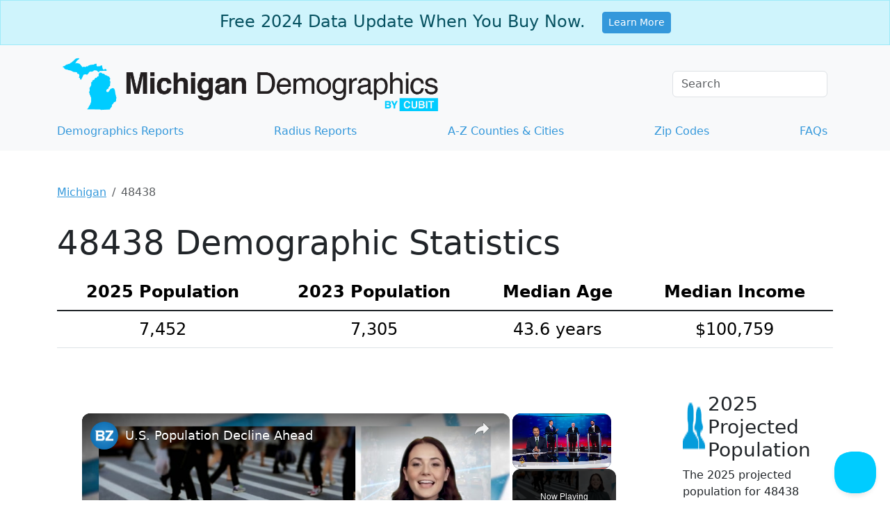

--- FILE ---
content_type: text/vtt; charset=utf-8
request_url: https://video-meta.open.video/caption/E8HKWH2Gxt8l/8641bc3ead0b0446447bab3739d481a2_en-US.vtt
body_size: 3057
content:
WEBVTT

00:00.019 --> 00:06.800
Finding affordable housing in Michigan. This is
Dave Layfield, founder of affordable housing online

00:07.159 --> 00:13.039
I founded affordable housing online over 25 years ago
because as an affordable housing industry professional

00:13.310 --> 00:19.950
I realized just how hard it was for low income Americans to find
the information they needed to solve complex housing problems

00:20.559 --> 00:27.229
I'm proud to report that over the years, our housing experts have helped
millions of renters find affordable housing like section eight vouchers and rent

00:27.229 --> 00:33.610
subsidized apartments. I hope this video and the other resources we
have put together can help you find affordable housing in Michigan

00:34.439 --> 00:39.659
Michigan is home to over 10 million people
and more than 23% of them are renters

00:40.299 --> 00:48.979
Finding affordable housing can be tough, but we're here to help the
median monthly rent for a two bedroom apartment in Michigan is $1089

00:49.049 --> 00:54.229
That's a 10% increase from last year. Nearly half
of the renters in Michigan are cost burdened

00:54.229 --> 01:01.540
meaning they spend more than 30% of their income on rent. Renters
in Michigan face less rent burden compared to the national average

01:01.900 --> 01:07.139
The current vacancy rate for rentals in
Michigan is 5% up by 1% from last year

01:07.699 --> 01:12.099
So what affordable rental homes are
available for low income renters in Michigan

01:12.489 --> 01:18.569
there are over 3104 affordable apartment communities
with income restricted or subsidized rents

01:19.139 --> 01:28.150
These include units for persons with disabilities and seniors.
Michigan offers 96,346 income restricted apartments where tenants pay

01:28.150 --> 01:33.059
no more than 30% of their income
towards rent and utilities. Additionally

01:33.059 --> 01:41.980
there are 83,951 apartments where rent is based on income.
Michigan is served by 118 public housing authorities

01:42.430 --> 01:48.500
They manage programs like public housing section eight
housing choice voucher and project-based voucher programs

01:49.239 --> 01:55.099
The section eight and project based voucher programs
in Michigan provide vouchers for 66,106 households

01:55.750 --> 02:00.120
Tenants pay 30% of their income towards
rent with vouchers covering the rest

02:00.779 --> 02:06.040
The average wait time for section eight in
Michigan is 28 months for public housing

02:06.040 --> 02:15.770
It's 25 months. Check the housing waiting list page on affordable housing
online for the latest updates for detailed information on the 3104

02:15.770 --> 02:21.479
affordable properties in Michigan and current waiting
lists, visit the Michigan page on affordable housing online

02:21.929 --> 02:29.350
Make sure to check out Dave's thoughts for each of the 100,000 plus
apartment communities and millions of apartments in our database

02:29.619 --> 02:37.550
Using my 30 years of affordable rental housing experience. I have yzed
each property and assessed how each can benefit you and your family

02:37.699 --> 02:43.270
Make sure to sign up for email alerts and join our Facebook
group to stay updated on new housing opportunities

02:43.270 --> 02:48.350
Thanks for visiting affordable housing online. We wish you
success in your search for affordable housing in Michigan


--- FILE ---
content_type: text/vtt; charset=utf-8
request_url: https://video-meta.open.video/caption/xPGq8PxbgFSd/45fd7e78ebe3e9bcf1ed5947dbdcb9b0_en-US.vtt
body_size: 789
content:
WEBVTT

01:30.000 --> 02:00.000
I'm a good guy, I'm a good guy, I'm a good guy, I'm a good guy, I'm a good guy, I'm a good guy, I'm a good guy, I'm a good guy, I'm a good guy, I'm a good guy, I'm a good guy, I'm a good guy, I'm a good guy, I'm a good guy, I'm a good guy, I'm a good guy, I'm a good guy, I'm a good guy, I'm a good
guy, I'm a good guy, I'm a good guy, I'm a good guy, I'm a good guy, I'm a good guy, I'm a good guy, I'm a good guy, I'm a good guy, I'm a good guy, I'm a good guy, I'm a good guy, I'm a good guy, I'm a good guy, I'm a good guy, I'm a good guy, I'm a good guy, I'm a good guy, I'm a good guy, I

02:00.000 --> 02:07.000
I'm a good guy, I'm a good guy, I'm a good guy,
I'm a good guy, I'm a good guy, I'm a good

02:07.000 --> 02:14.000
guy, I'm a good guy, I'm a good guy, I'm a good
guy, I'm a good guy, I'm a good guy, I'm a good

02:14.000 --> 02:21.000
guy, I'm a good guy, I'm a good guy, I'm a good
guy, I'm a good guy, I'm a good guy, I'm a good

02:21.000 --> 02:28.000
guy, I'm a good guy, I'm a good guy, I'm a good
guy, I'm a good guy, I'm a good guy, I'm a good

02:28.000 --> 02:33.000
guy, I'm a good guy, I'm a good guy, I'm a good guy, I'm
a good guy, I'm a good guy, I'm a good guy, I'm a good


--- FILE ---
content_type: text/vtt; charset=utf-8
request_url: https://video-meta.open.video/caption/LQcowyGk7L7J/71426eeaa67a72ae405714530cd32395_en-US.vtt
body_size: 5491
content:
WEBVTT

00:00.000 --> 00:04.059
So here are the major pledges
Mamdani made on the campaign trail

00:04.220 --> 00:12.600
He's promised to immediately freeze rent for all stabilised apartments.
Those are the units where rent increases are regulated by local law

00:13.120 --> 00:17.340
Mamdani's also promised to enable people
to travel free of charge on city buses

00:17.640 --> 00:21.160
He says one in five New Yorkers struggle
to afford the cost of commuting

00:21.740 --> 00:26.900
He's promised to create a network of city-owned
grocery stores focused on keeping prices low

00:26.900 --> 00:34.080
and Mamdani says he'll implement free universal health
care for every New Yorker until the age of five

00:34.660 --> 00:40.980
John Zogby, who's a public opinion pollster and
is also a senior partner at John Zogby Strategies

00:40.980 --> 00:45.080
He joins us from Utica in New York
State. Many thanks for joining us, John

00:45.680 --> 00:56.240
Is it possible to say in a few sentences, why did Mamdani win? Because
he addressed bread and butter issues that New Yorkers truly cared about

00:56.240 --> 01:20.740
Democratic Party had been seen moving away from the middle class. And that means not just the white middle class, but even Hispanic and black middle class moving
away from the young voters that were so vital to the Obama coalition by emphasizing culture war issues when folks really wanted to talk about affordability

01:20.740 --> 01:36.039
and that was the keynote that he talked about affordability and he stuck with it He never went off
message There were many attempts during the campaign to knock him off message to get him involved

01:36.039 --> 01:47.899
in international affairs, to portray him as anti-Israel or whatever. But in the
final ysis, he was able to put together a winning coalition on the issues

01:47.899 --> 01:55.879
that really matter to New Yorkers. And perhaps also to frame the
entire election through the lens of identity politics as well

01:56.019 --> 02:00.679
I mean, was he able to achieve what
he achieved because he's Mamdani

02:00.799 --> 02:06.819
When I say that, I mean the whole package, all
because of his political vision for New York City

02:06.979 --> 02:13.239
Could a person from another background, a different generation, a
different life story have done something like this with similar ideas

02:13.239 --> 02:21.619
I think probably. But I think, as you point out,
that it was two stories in one. On one hand

02:21.619 --> 02:27.779
it was indeed he represents the changing
demographics of New York City, changing

02:27.779 --> 02:35.279
demographics of this nation, that it is
acceptable for someone with a Muslim background

02:35.819 --> 02:42.599
a different ethnicity, someone who is young,
someone who is not a part of the establishment

02:42.599 --> 02:57.238
I think that all played on his behalf. John you say it acceptable Do you think it
irrelevant Not yet Not yet Because we did see the establishment come down very hard on him

02:57.318 --> 03:03.558
and we saw, I mean, there were attempts
to really seriously derail him

03:03.978 --> 03:11.738
both as a politician, but also as a
person. And I think that didn't work

03:11.798 --> 03:24.118
He was able to transcend it. And my second point is his vision and his unique ability to
articulate a vision, much the same way that a very young Barack Obama did 17 years ago

03:24.118 --> 03:31.078
It makes an interesting point, John. I mean, there's a lot said about
him. But what's the most misunderstood thing about Zoran Mamdani

03:31.198 --> 03:36.538
He's been called a communist, a socialist, a terrorist
sympathizer. He's African. He's South Asian. He's a Muslim

03:36.878 --> 03:42.018
There's a real attempt to define him depending on whether
you think those traits are a good thing or a bad thing

03:42.018 --> 03:47.358
So how do you think he's been able to cut
through the noise here? By winning elections

03:47.898 --> 03:52.718
And I think what was very significant
last night is that he got over 50 percent

03:53.018 --> 04:01.518
And really no one was predicting that. They
thought, you know, he'd top off at 45 or 46 percent

04:01.998 --> 04:08.218
There is a world of difference between
45 and 46 percent and 50.3 percent

04:08.218 --> 04:12.718
He can go around the city. He
can go to establishment figures

04:12.978 --> 04:27.057
He can build bridges with the police and with the city council in Albany with the governor
and legislature by saying I got a majority in New York City That a very potent message for him

04:27.057 --> 04:31.237
And also able to build bridges with people
from completely different communities as well

04:31.377 --> 04:37.437
with the Jewish New Yorkers, with people of
faith and no faiths at all. I wonder if this

04:37.437 --> 04:43.737
something particular to New York itself, or
whether a similar kind of strategy might be able

04:43.737 --> 04:51.237
to be scaled up by other leading politicians
in other parts of the country? Oh, you don't

04:51.237 --> 04:59.057
You can go to Des Moines, Iowa, Omaha, Nebraska,
where I live, Utica, New York. God, in Utica

04:59.197 --> 05:07.017
New York, where I am, 47 languages are spoken
in the school district. One-third of our city

05:07.017 --> 05:15.077
are refugees from all over the world, hotspots.
Really, the demographics of this country are

05:15.077 --> 05:24.597
changing. New York, of course, is the capital of
us all. But the very fact that he won in New York

05:24.797 --> 05:31.337
facing really extreme odds and extreme hostility,
and he still got a majority of the vote

05:31.617 --> 05:36.217
this is something to be emulated.
His playbook is going to be studied

05:36.217 --> 05:43.657
Well, it's been absolutely fascinating talking to you, John. John Zogby,
though, is a public opinion pollster and senior partner at John Zogby Strategies


--- FILE ---
content_type: text/javascript
request_url: https://www.michigan-demographics.com/humix/inline_embed
body_size: 10321
content:
var ezS = document.createElement("link");ezS.rel="stylesheet";ezS.type="text/css";ezS.href="//go.ezodn.com/ezvideo/ezvideojscss.css?cb=185";document.head.appendChild(ezS);
var ezS = document.createElement("link");ezS.rel="stylesheet";ezS.type="text/css";ezS.href="//go.ezodn.com/ezvideo/ezvideocustomcss.css?cb=445742-0-185";document.head.appendChild(ezS);
window.ezVideo = {"appendFloatAfterAd":false,"language":"en","titleString":"","titleOption":"","autoEnableCaptions":false}
var ezS = document.createElement("script");ezS.src="//vjs.zencdn.net/vttjs/0.14.1/vtt.min.js";document.head.appendChild(ezS);
(function() {
		let ezInstream = {"prebidBidders":[{"bidder":"criteo","params":{"networkId":7987,"pubid":"101496","video":{"playbackmethod":[2,6]}},"ssid":"10050"},{"bidder":"medianet","params":{"cid":"8CUBCB617","crid":"358025426"},"ssid":"11307"},{"bidder":"onetag","params":{"pubId":"62499636face9dc"},"ssid":"11291"},{"bidder":"pubmatic","params":{"adSlot":"Ezoic_default_video","publisherId":"156983"},"ssid":"10061"},{"bidder":"rubicon","params":{"accountId":21150,"siteId":269072,"video":{"language":"en","size_id":201},"zoneId":3326304},"ssid":"10063"},{"bidder":"sharethrough","params":{"pkey":"VS3UMr0vpcy8VVHMnE84eAvj"},"ssid":"11309"},{"bidder":"ttd","params":{"publisherId":"fff0b47110a52582d32c2dc85ebb6aa6","supplySourceId":"ezoic"},"ssid":"11384"},{"bidder":"yieldmo","params":{"placementId":"3159086761833865258"},"ssid":"11315"},{"bidder":"amx","params":{"tagid":"ZXpvaWMuY29tLXJvbi12aWRlbw"},"ssid":"11290"},{"bidder":"33across_i_s2s","params":{"productId":"instream","siteId":"bQuJay49ur74klrkHcnnVW"},"ssid":"11321"},{"bidder":"adyoulike_i_s2s","params":{"placement":"b74dd1bf884ad15f7dc6fca53449c2db"},"ssid":"11314"},{"bidder":"amx_i_s2s","params":{"tagid":"JreGFOmAO"},"ssid":"11290"},{"bidder":"cadent_aperture_mx_i_s2s","params":{"tagid":"178315"},"ssid":"11389"},{"bidder":"criteo_i_s2s","params":{"networkId":12274,"pubid":"104211","video":{"playbackmethod":[2,6]}},"ssid":"10050"},{"bidder":"inmobi_i_s2s","params":{"plc":"10000474738"},"ssid":"11387"},{"bidder":"medianet_i_s2s","params":{"cid":"8CUPV1T76","crid":"578781359"},"ssid":"11307"},{"bidder":"onetag_i_s2s","params":{"pubId":"62499636face9dc"},"ssid":"11291"},{"bidder":"pubmatic_i_s2s","params":{"adSlot":"Ezoic_default_video","publisherId":"156983"},"ssid":"10061"},{"bidder":"rubicon_i_s2s","params":{"accountId":21150,"siteId":421616,"video":{"language":"en","size_id":201},"zoneId":2495262},"ssid":"10063"},{"bidder":"sharethrough_i_s2s","params":{"pkey":"kgPoDCWJ3LoAt80X9hF5eRLi"},"ssid":"11309"},{"bidder":"smartadserver_i_s2s","params":{"formatId":117670,"networkId":4503,"pageId":1696160,"siteId":557984},"ssid":"11335"},{"bidder":"sonobi_i_s2s","params":{"TagID":"86985611032ca7924a34"},"ssid":"10048"}],"apsSlot":{"slotID":"","divID":"","slotName":"","sizes":null,"slotParams":{}},"allApsSlots":[],"genericInstream":false,"UnfilledCnt":0,"AllowPreviousBidToSetBidFloor":false,"PreferPrebidOverAmzn":false,"DoNotPassBidFloorToPreBid":false,"bidCacheThreshold":-1,"rampUp":true,"IsEzDfpAccount":true,"EnableVideoDeals":false,"monetizationApproval":{"DomainId":445742,"Domain":"michigan-demographics.com","HumixChannelId":30660,"HasGoogleEntry":false,"HDMApproved":false,"MCMApproved":true},"SelectivelyIncrementUnfilledCount":false,"BlockBidderAfterBadAd":true,"useNewVideoStartingFloor":false,"addHBUnderFloor":false,"dvama":false,"dgeb":false,"vatc":{"at":"INSTREAM","fs":"UNIFORM","mpw":200,"itopf":false,"bcds":"v","bcdsds":"g","bcd":{"ad_type":"INSTREAM","data":{"country":"US","form_factor":1,"impressions":4717867,"share_ge7":0.821858,"bucket":"bid-rich","avg_depth":9.317049,"p75_depth":12,"share_ge5":0.843778,"share_ge9":0.789982},"is_domain":false,"loaded_at":"2026-01-21T07:23:18.814309658-08:00"}},"totalVideoDuration":0,"totalAdsPlaybackDuration":0,"optimizedPrebidPods":true};
		if (typeof __ezInstream !== "undefined" && __ezInstream.breaks) {
			__ezInstream.breaks = __ezInstream.breaks.concat(ezInstream.breaks);
		} else {
			window.__ezInstream = ezInstream;
		}
	})();
var EmbedExclusionEvaluated = 'exempt'; var EzoicMagicPlayerExclusionSelectors = [".humix-off"];var EzoicMagicPlayerInclusionSelectors = [];var EzoicPreferredLocation = '1';

			window.humixFirstVideoLoaded = true
			window.dispatchEvent(new CustomEvent('humixFirstVideoLoaded'));
		
window.ezVideoIframe=false;window.renderEzoicVideoContentCBs=window.renderEzoicVideoContentCBs||[];window.renderEzoicVideoContentCBs.push(function(){let videoObjects=[{"PlayerId":"ez-4999","VideoContentId":"k3yFc5F55GM","VideoPlaylistSelectionId":0,"VideoPlaylistId":1,"VideoTitle":"Mamdani won mayoral race by focusing on affordability, unity and change: Analysis","VideoDescription":"John Zogby, public opinion pollster and is a senior partner at John Zogby Strategies, explains the strategy behind Mamdani\u0026#39;s victory.","VideoChapters":{"Chapters":null,"StartTimes":null,"EndTimes":null},"VideoLinksSrc":"","VideoSrcURL":"https://streaming.open.video/contents/SHau6DzOcswG/1767907557/index.m3u8","VideoDurationMs":344444,"DeviceTypeFlag":14,"FloatFlag":14,"FloatPosition":1,"IsAutoPlay":true,"IsLoop":false,"IsLiveStreaming":false,"OutstreamEnabled":false,"ShouldConsiderDocVisibility":true,"ShouldPauseAds":true,"AdUnit":"","ImpressionId":0,"VideoStartTime":0,"IsStartTimeEnabled":0,"IsKeyMoment":false,"PublisherVideoContentShare":{"DomainIdOwner":693934,"DomainIdShare":445742,"DomainNameOwner":"humix_publisher_561394","VideoContentId":"k3yFc5F55GM","LoadError":"[MagicPlayerPlaylist:1]","IsEzoicOwnedVideo":false,"IsGenericInstream":false,"IsOutstream":false,"IsGPTOutstream":false},"VideoUploadSource":"import-from-mrss-feed","IsVertical":false,"IsPreferred":false,"ShowControls":false,"IsSharedEmbed":false,"ShortenId":"hM8xQbwPW5M","Preview":false,"PlaylistHumixId":"","VideoSelection":10,"MagicPlaceholderType":1,"MagicHTML":"\u003cdiv id=ez-video-wrap-ez-4998 class=ez-video-wrap style=\"align-self: stretch;\"\u003e\u003cdiv class=\"ez-video-center ez-playlist-vertical\"\u003e\u003cdiv class=\"ez-video-content-wrap ez-playlist-vertical ez-rounded-border\"\u003e\u003cdiv id=ez-video-wrap-ez-4999 class=\"ez-video-wrap ez-video-magic\" style=\"align-self: stretch;\"\u003e\u003cdiv class=ez-video-magic-row\u003e\u003col class=\"ez-video-magic-list ez-playlist-vertical\"\u003e\u003cli class=\"ez-video-magic-item ez-video-magic-autoplayer\"\u003e\u003cdiv id=floating-placeholder-ez-4999 class=floating-placeholder style=\"display: none;\"\u003e\u003cdiv id=floating-placeholder-sizer-ez-4999 class=floating-placeholder-sizer\u003e\u003cpicture class=\"video-js vjs-playlist-thumbnail\"\u003e\u003cimg id=floating-placeholder-thumbnail alt loading=lazy nopin=nopin\u003e\u003c/picture\u003e\u003c/div\u003e\u003c/div\u003e\u003cdiv id=ez-video-container-ez-4999 class=\"ez-video-container ez-video-magic-redesign ez-responsive ez-float-right\" style=\"flex-wrap: wrap;\"\u003e\u003cdiv class=ez-video-ez-stuck-bar id=ez-video-ez-stuck-bar-ez-4999\u003e\u003cdiv class=\"ez-video-ez-stuck-close ez-simple-close\" id=ez-video-ez-stuck-close-ez-4999 style=\"font-size: 16px !important; text-shadow: none !important; color: #000 !important; font-family: system-ui !important; background-color: rgba(255,255,255,0.5) !important; border-radius: 50% !important; text-align: center !important;\"\u003ex\u003c/div\u003e\u003c/div\u003e\u003cvideo id=ez-video-ez-4999 class=\"video-js ez-vid-placeholder\" controls preload=metadata\u003e\u003cp class=vjs-no-js\u003ePlease enable JavaScript\u003c/p\u003e\u003c/video\u003e\u003cdiv class=ez-vid-preview id=ez-vid-preview-ez-4999\u003e\u003c/div\u003e\u003cdiv id=lds-ring-ez-4999 class=lds-ring\u003e\u003cdiv\u003e\u003c/div\u003e\u003cdiv\u003e\u003c/div\u003e\u003cdiv\u003e\u003c/div\u003e\u003cdiv\u003e\u003c/div\u003e\u003c/div\u003e\u003c/div\u003e\u003cli class=\"ez-video-magic-item ez-video-magic-playlist\"\u003e\u003cdiv id=ez-video-playlist-ez-4998 class=vjs-playlist\u003e\u003c/div\u003e\u003c/ol\u003e\u003c/div\u003e\u003c/div\u003e\u003cdiv id=floating-placeholder-ez-4998 class=floating-placeholder style=\"display: none;\"\u003e\u003cdiv id=floating-placeholder-sizer-ez-4998 class=floating-placeholder-sizer\u003e\u003cpicture class=\"video-js vjs-playlist-thumbnail\"\u003e\u003cimg id=floating-placeholder-thumbnail alt loading=lazy nopin=nopin\u003e\u003c/picture\u003e\u003c/div\u003e\u003c/div\u003e\u003cdiv id=ez-video-container-ez-4998 class=\"ez-video-container ez-video-magic-redesign ez-responsive ez-float-right\" style=\"flex-wrap: wrap; width: 640px;transition: width 0.25s ease 0s;\"\u003e\u003cdiv class=ez-video-ez-stuck-bar id=ez-video-ez-stuck-bar-ez-4998\u003e\u003cdiv class=\"ez-video-ez-stuck-close ez-simple-close\" id=ez-video-ez-stuck-close-ez-4998 style=\"font-size: 16px !important; text-shadow: none !important; color: #000 !important; font-family: system-ui !important; background-color: rgba(255,255,255,0.5) !important; border-radius: 50% !important; text-align: center !important;\"\u003ex\u003c/div\u003e\u003c/div\u003e\u003cvideo id=ez-video-ez-4998 class=\"video-js ez-vid-placeholder vjs-16-9\" controls preload=metadata\u003e\u003cp class=vjs-no-js\u003ePlease enable JavaScript\u003c/p\u003e\u003c/video\u003e\u003cdiv class=keymoment-container id=keymoment-play style=\"display: none;\"\u003e\u003cspan id=play-button-container class=play-button-container-active\u003e\u003cspan class=\"keymoment-play-btn play-button-before\"\u003e\u003c/span\u003e\u003cspan class=\"keymoment-play-btn play-button-after\"\u003e\u003c/span\u003e\u003c/span\u003e\u003c/div\u003e\u003cdiv class=\"keymoment-container rewind\" id=keymoment-rewind style=\"display: none;\"\u003e\u003cdiv id=keymoment-rewind-box class=rotate\u003e\u003cspan class=\"keymoment-arrow arrow-two double-arrow-icon\"\u003e\u003c/span\u003e\u003cspan class=\"keymoment-arrow arrow-one double-arrow-icon\"\u003e\u003c/span\u003e\u003c/div\u003e\u003c/div\u003e\u003cdiv class=\"keymoment-container forward\" id=keymoment-forward style=\"display: none;\"\u003e\u003cdiv id=keymoment-forward-box\u003e\u003cspan class=\"keymoment-arrow arrow-two double-arrow-icon\"\u003e\u003c/span\u003e\u003cspan class=\"keymoment-arrow arrow-one double-arrow-icon\"\u003e\u003c/span\u003e\u003c/div\u003e\u003c/div\u003e\u003cdiv id=vignette-overlay\u003e\u003c/div\u003e\u003cdiv id=vignette-top-card class=vignette-top-card\u003e\u003cdiv class=vignette-top-channel\u003e\u003ca class=top-channel-logo target=_blank role=link aria-label=\"channel logo\" style='background-image: url(\"https://video-meta.humix.com/logo/114118/logo-1747908488.webp\");'\u003e\u003c/a\u003e\u003c/div\u003e\u003cdiv class=\"vignette-top-title top-enable-channel-logo\"\u003e\u003cdiv class=\"vignette-top-title-text vignette-magic-player\"\u003e\u003ca class=vignette-top-title-link id=vignette-top-title-link-ez-4998 target=_blank tabindex=0 href=https://open.video/video/hM8xQbwPW5M\u003eU.S. Population Decline Ahead\u003c/a\u003e\u003c/div\u003e\u003c/div\u003e\u003cdiv class=vignette-top-share\u003e\u003cbutton class=vignette-top-button type=button title=share id=vignette-top-button\u003e\u003cdiv class=top-button-icon\u003e\u003csvg height=\"100%\" version=\"1.1\" viewBox=\"0 0 36 36\" width=\"100%\"\u003e\n                                        \u003cuse class=\"svg-shadow\" xlink:href=\"#share-icon\"\u003e\u003c/use\u003e\n                                        \u003cpath class=\"svg-fill\" d=\"m 20.20,14.19 0,-4.45 7.79,7.79 -7.79,7.79 0,-4.56 C 16.27,20.69 12.10,21.81 9.34,24.76 8.80,25.13 7.60,27.29 8.12,25.65 9.08,21.32 11.80,17.18 15.98,15.38 c 1.33,-0.60 2.76,-0.98 4.21,-1.19 z\" id=\"share-icon\"\u003e\u003c/path\u003e\n                                    \u003c/svg\u003e\u003c/div\u003e\u003c/button\u003e\u003c/div\u003e\u003c/div\u003e\u003ca id=watch-on-link-ez-4998 class=watch-on-link aria-label=\"Watch on Open.Video\" target=_blank href=https://open.video/video/hM8xQbwPW5M\u003e\u003cdiv class=watch-on-link-content aria-hidden=true\u003e\u003cdiv class=watch-on-link-text\u003eWatch on\u003c/div\u003e\u003cimg style=\"height: 1rem;\" src=https://assets.open.video/open-video-white-logo.png alt=\"Video channel logo\" class=img-fluid\u003e\u003c/div\u003e\u003c/a\u003e\u003cdiv class=ez-vid-preview id=ez-vid-preview-ez-4998\u003e\u003c/div\u003e\u003cdiv id=lds-ring-ez-4998 class=lds-ring\u003e\u003cdiv\u003e\u003c/div\u003e\u003cdiv\u003e\u003c/div\u003e\u003cdiv\u003e\u003c/div\u003e\u003cdiv\u003e\u003c/div\u003e\u003c/div\u003e\u003cdiv id=ez-video-links-ez-4998 style=position:absolute;\u003e\u003c/div\u003e\u003c/div\u003e\u003c/div\u003e\u003cdiv id=ez-lower-title-link-ez-4998 class=lower-title-link\u003e\u003ca href=https://open.video/video/hM8xQbwPW5M target=_blank\u003eU.S. Population Decline Ahead\u003c/a\u003e\u003c/div\u003e\u003c/div\u003e\u003c/div\u003e","PreferredVideoType":0,"DisableWatchOnLink":false,"DisableVignette":false,"DisableTitleLink":false,"VideoPlaylist":{"VideoPlaylistId":1,"FirstVideoSelectionId":0,"FirstVideoIndex":0,"Name":"Universal Player","IsLooping":1,"IsShuffled":0,"Autoskip":0,"Videos":[{"PublisherVideoId":2492271,"PublisherId":561394,"VideoContentId":"k3yFc5F55GM","DomainId":693934,"Title":"Mamdani won mayoral race by focusing on affordability, unity and change: Analysis","Description":"John Zogby, public opinion pollster and is a senior partner at John Zogby Strategies, explains the strategy behind Mamdani\u0026#39;s victory.","VideoChapters":{"Chapters":null,"StartTimes":null,"EndTimes":null},"Privacy":"public","CreatedDate":"2025-11-05 15:10:07","ModifiedDate":"2025-11-05 15:24:20","PreviewImage":"https://video-meta.open.video/poster/LQcowyGk7L7J/k3yFc5F55GM_TPnMiz.jpg","RestrictByReferer":false,"ImpressionId":0,"VideoDurationMs":344444,"StreamingURL":"https://streaming.open.video/contents/LQcowyGk7L7J/1762359984/index.m3u8","PublisherVideoContentShare":{"DomainIdOwner":693934,"DomainIdShare":445742,"DomainNameOwner":"humix_publisher_561394","VideoContentId":"k3yFc5F55GM","IsEzoicOwnedVideo":false,"IsGenericInstream":false,"IsOutstream":false,"IsGPTOutstream":false},"ExternalId":"","IABCategoryName":"news","IABCategoryIds":"385","NLBCategoryIds":"421","IsUploaded":false,"IsProcessed":false,"IsContentShareable":true,"UploadSource":"import-from-mrss-feed","IsPreferred":false,"Category":"","IsRotate":false,"ShortenId":"k3yFc5F55GM","PreferredVideoType":0,"HumixChannelId":114835,"IsHumixChannelActive":true,"VideoAutoMatchType":0,"ShareBaseUrl":"//open.video/","CanonicalLink":"https://open.video/@aljazeera/v/mamdani-won-mayoral-race-by-focusing-on-affordability-unity-and-change-analysis","OpenVideoHostedLink":"https://open.video/@aljazeera/v/mamdani-won-mayoral-race-by-focusing-on-affordability-unity-and-change-analysis","ChannelSlug":"","Language":"en","Keywords":"nyc mayor election,VideoElephant","HasMultiplePosterResolutions":true,"ResizedPosterVersion":0,"ChannelLogo":"logo/114835/logo-1747907720.webp","OwnerIntegrationType":"off","IsChannelWPHosted":false,"HideReportVideoButton":false,"VideoPlaylistSelectionId":0,"VideoLinksSrc":"","VideoStartTime":0,"IsStartTimeEnabled":0,"AdUnit":"445742-shared-video-3","VideoPlaylistId":1,"InitialIndex":1},{"PublisherVideoId":435812,"PublisherId":281199,"VideoContentId":"i4KyHWlbGd2","DomainId":443392,"Title":"Michigan Food Stamp Income Limits for 2023","Description":"If you are trying to apply for Michigan Food Stamps and want to know if your income qualifies for Michigan SNAP benefits, we can help!\n\nIn this video, we breakdown the Michigan Food Stamp Income Limits for 2023. Plus, find out if your household qualifies for Michigan SNAP/food stamp benefits.\n\nMost families and individuals who meet the income guidelines for Michigan Food Stamps are eligible to apply for SNAP benefits. \n\nHow much you will get in SNAP EBT benefits depends on your household income and certain expenses.\n\nWhen determining eligibility for Michigan food stamp benefits, the most important factor is the income limit. \n\nTo be eligible for SNAP benefits, you must meet both the gross and net income limits for your household size.\n\nIn addition, we walk you through the steps on how to calculate your household\u0026#39;s gross and net income for Michigan Food Stamps.\n\nFor more help with the Michigan Food Stamp Income Limit for 2023 or to find out how much you can expect to receive in benefits, read our complete article at: https://foodstampsnow.com/income-limit-for-michigan-food-stamps/\n\n#michigan #foodstamps #ebtcard #michiganebt #michiganfoodstamps #ebt #michiganbridgecard #bridgecard","VideoChapters":{"Chapters":null,"StartTimes":null,"EndTimes":null},"Privacy":"public","CreatedDate":"2023-06-14 14:54:40","ModifiedDate":"2023-06-14 14:58:13","PreviewImage":"https://video-meta.open.video/poster/wkHVqGslzrdCNCFX/i4KyHWlbGd2_zVSdJt.jpg","RestrictByReferer":false,"ImpressionId":0,"VideoDurationMs":163029,"StreamingURL":"https://streaming.open.video/contents/wkHVqGslzrdCNCFX/1686754686/index.m3u8","PublisherVideoContentShare":{"DomainIdOwner":443392,"DomainIdShare":445742,"DomainIdHost":443392,"DomainNameOwner":"foodstampsnow.com","VideoContentId":"i4KyHWlbGd2","IsEzoicOwnedVideo":false,"IsGenericInstream":false,"IsOutstream":false,"IsGPTOutstream":false},"ExternalId":"","IABCategoryName":"","IABCategoryIds":"","NLBCategoryIds":"","IsUploaded":false,"IsProcessed":false,"IsContentShareable":true,"UploadSource":"import-from-youtube","IsPreferred":false,"Category":"","IsRotate":false,"ShortenId":"i4KyHWlbGd2","PreferredVideoType":0,"HumixChannelId":30384,"IsHumixChannelActive":true,"VideoAutoMatchType":0,"ShareBaseUrl":"//open.video/","CanonicalLink":"https://foodstampsnow.com/openvideo/v/michigan-food-stamp-income-limits-for-2023","OpenVideoHostedLink":"https://open.video/@foodstampsnow_com/v/michigan-food-stamp-income-limits-for-2023","ChannelSlug":"foodstampsnow_com","Language":"en","Keywords":"","HasMultiplePosterResolutions":true,"ResizedPosterVersion":0,"ChannelLogo":"","OwnerIntegrationType":"cf","IsChannelWPHosted":false,"HideReportVideoButton":false,"VideoPlaylistSelectionId":0,"VideoLinksSrc":"","VideoStartTime":0,"IsStartTimeEnabled":0,"AdUnit":"445742-shared-video-3","VideoPlaylistId":1,"InitialIndex":2},{"PublisherVideoId":535596,"PublisherId":281199,"VideoContentId":"bPfDOPkHGd2","DomainId":443392,"Title":"Michigan EBT Deposit Dates \u0026amp; Payment Schedule","Description":"Are you trying to find out when your Michigan food stamp (SNAP) or cash assistance (TANF) benefits will be deposited into your Michigan Bridge Card account? \n\nIf so, we can help! In this video, we breakdown the Michigan EBT Deposit Dates and Payment Schedule, so you know exactly when you will receive your benefits.\n\nThe Michigan EBT Card is the electronic payment system used to deliver food stamp and cash assistance benefits to Michigan households.\n\nEach month, food stamp (SNAP) and cash assistance (TANF) benefits are deposited onto the Michigan Electronic Benefits Transfer (EBT) Card, also known as the Michigan Bridge EBT Card.\n\nOnce deposited, benefits can be used at approved store locations to purchase eligible items.\n\nYour household\u0026#39;s monthly EBT Deposit Date varies based on the last-digit of your ID Number. \n\nTo learn more about Michigan Food Stamps and EBT Card benefits, visit our website at: www.foodstampsnow.com\n\n#michigan #detroit #michiganfoodstamps #michiganebt #michiganbridgecard #michigannews #detroitnews #governmentassistance #tanf #snap #foodstamps #ebtcard #ebt #lowincome \n\n-----------------------------------------------------------------------------------------------------------------------\n\nWant to save even more with your EBT Card? 💳\n\nDon\u0026#39;t forget to take advantage of exclusive discounts and offers only available to EBT Cardholders \u0026amp; Food Stamp Recipients! 💵\n\nCheck them out below ⬇️\n\nFREE CELL PHONE \u0026amp; SERVICE\n------------------------------------------------\n\n✅ Get a FREE Android Smartphone \u0026amp; FREE Unlimited Talk \u0026amp; Text Phone Service with TruConnect!\nPlus, you could qualify for FREE Amazon Prime! \n➡️ Sign-Up Here: http://safe2open.club/click.track?CID=453824\u0026amp;AFID=561624\u0026amp;ADID=\u0026amp;SID=\n\n\nAMAZON\n--------------\n\n✅ Get 50% OFF an Amazon Prime Membership + use your P-EBT or EBT Card to shop online!\n➡️ https://www.amazon.com/58f8026f-0658-47d0-9752-f6fa2c69b2e2/qualify?ie=UTF8\u0026amp;_encoding=UTF8\u0026amp;tag=foodstampsnow-20\u0026amp;linkCode=ur2\u0026amp;linkId=57daee79216a7749ca2eaa17e623e62b\u0026amp;camp=1789\u0026amp;creative=9325\n\n✅ Add your EBT Card or P-EBT Card on Amazon to buy Groceries - NO MEMBERSHIP REQUIRED:\n➡️ https://amzn.to/3OO8k5x\n\n✅ Get 30 days of Amazon Prime for FREE + use your EBT or P-EBT Card to shop online!\n➡️ https://www.amazon.com/58f8026f-0658-47d0-9752-f6fa2c69b2e2/qualify?ie=UTF8\u0026amp;_encoding=UTF8\u0026amp;tag=foodstampsnow-20\u0026amp;linkCode=ur2\u0026amp;linkId=57daee79216a7749ca2eaa17e623e62b\u0026amp;camp=1789\u0026amp;creative=9325\n\n✅ Use your EBT Card Online at Amazon Fresh and get FREE 2-day delivery!\n➡️ https://amzn.to/3qm0OW7\n\n✅ Join Amazon Family for FREE for 30-days and get 20% OFF diaper subscriptions!\n➡️ https://amzn.to/3OP4OrQ\n\n✅ Sign up for Prime Student and get a FREE 6-months of Amazon Prime + 50% OFF Prime after the 6-month free trial expires!\n➡️ https://amzn.to/3DQLDrf\n\n\nINSTACART\n------------------\n\n✅ Pay with EBT SNAP on Instacart \u0026amp; get FREE grocery delivery or pickup on your first 3 $35+ EBT orders.\n➡️ https://instacart.oloiyb.net/c/2453138/1751939/7412\n\n\nWALMART\n----------------\n\n✅ Use your SNAP EBT Card to shop online at Walmart for grocery delivery or store pick-up!\n➡️ https://goto.walmart.com/c/2231228/565706/9383?veh=aff\u0026amp;sourceid=imp_000011112222333344\u0026amp;u=https%3A%2F%2Fwww.walmart.com%2Fcp%2Fsnap-ebt-grocery-delivery-pickup%2F8040315\n\n\nFREE CASH BACK\n----------------------------\n\n✅ Get a FREE $30 when you join Rakuten and start earning free cash back at your favorite stores!\n➡️ www.rakuten.com/r/CARRIE39403?eeid=28187\n\n✅ Get a FREE $5 when you sign up with Ibotta using the referral code \u0026amp; make your first cash back purchase!\n💵 Referral Code: YYVMHKV\n➡️ https://ibotta.onelink.me/iUfE/8cc13c64?friend_code=yyvmhkv\n\n\nGet a complete list of all the SNAP EBT Discounts by State, including free admission to museums, zoos, aquariums \u0026amp; more! ⬇️\n✅ https://foodstampsnow.com/ebt-card-discounts/\n\n------------------------------------------------------------------------------------------------------------------------\n\n**Disclaimer**\nFood Stamps Now is not a government website or agency. We are a private company that provides information about government assistance benefits. This content is for informational and educational purposes only. \n\nIn addition, Food Stamps Now is a reader-supported community. In order to continue providing free information, we participate in affiliate programs. This means that some of the links provided may be affiliate links that we earn a commission from - at no additional cost to you. We thank you for your continued support!","VideoChapters":{"Chapters":null,"StartTimes":null,"EndTimes":null},"Privacy":"public","CreatedDate":"2023-09-22 14:49:08","ModifiedDate":"2023-09-22 14:53:58","PreviewImage":"https://video-meta.open.video/poster/IK8QrNxjg-zr/bPfDOPkHGd2_CccNQW.jpg","RestrictByReferer":false,"ImpressionId":0,"VideoDurationMs":131531,"StreamingURL":"https://streaming.open.video/contents/IK8QrNxjg-zr/1695394432/index.m3u8","PublisherVideoContentShare":{"DomainIdOwner":443392,"DomainIdShare":445742,"DomainIdHost":443392,"DomainNameOwner":"foodstampsnow.com","VideoContentId":"bPfDOPkHGd2","IsEzoicOwnedVideo":false,"IsGenericInstream":false,"IsOutstream":false,"IsGPTOutstream":false},"ExternalId":"","IABCategoryName":"","IABCategoryIds":"","NLBCategoryIds":"","IsUploaded":false,"IsProcessed":false,"IsContentShareable":true,"UploadSource":"import-from-youtube","IsPreferred":false,"Category":"","IsRotate":false,"ShortenId":"bPfDOPkHGd2","PreferredVideoType":0,"HumixChannelId":30384,"IsHumixChannelActive":true,"VideoAutoMatchType":0,"ShareBaseUrl":"//open.video/","CanonicalLink":"https://foodstampsnow.com/openvideo/v/michigan-ebt-deposit-dates-payment-schedule","OpenVideoHostedLink":"https://open.video/@foodstampsnow_com/v/michigan-ebt-deposit-dates-payment-schedule","ChannelSlug":"foodstampsnow_com","Language":"en","Keywords":"","HasMultiplePosterResolutions":true,"ResizedPosterVersion":0,"ChannelLogo":"","OwnerIntegrationType":"cf","IsChannelWPHosted":false,"HideReportVideoButton":false,"VideoPlaylistSelectionId":0,"VideoLinksSrc":"","VideoStartTime":0,"IsStartTimeEnabled":0,"AdUnit":"445742-shared-video-3","VideoPlaylistId":1,"InitialIndex":3},{"PublisherVideoId":1264708,"PublisherId":11578,"VideoContentId":"xBbysNGrIRf","DomainId":25031,"Title":"Finding Affordable Housing in Michigan","Description":"Struggling to find affordable housing in Michigan? You\u0026#39;re not alone. In this video, we\u0026#39;ll guide you through the resources available to help you find a home that fits your budget. Learn about the current rental market, income-restricted apartments, and essential programs like Section Eight and Public Housing. Stay informed with tips on navigating waiting lists and discover how Affordable Housing Online can assist you in your search. Join us and take the first step towards securing affordable housing in Michigan!","VideoChapters":{"Chapters":null,"StartTimes":null,"EndTimes":null},"Privacy":"public","CreatedDate":"2024-06-14 10:57:24","ModifiedDate":"2024-06-14 11:01:14","PreviewImage":"https://video-meta.open.video/poster/E8HKWH2Gxt8l/E8HKWH2Gxt8l_j1718362645353-lcryaa_t1718362849_base.004.jpg","RestrictByReferer":false,"ImpressionId":0,"VideoDurationMs":177644,"StreamingURL":"https://streaming.open.video/contents/E8HKWH2Gxt8l/1721016641/index.m3u8","PublisherVideoContentShare":{"DomainIdOwner":25031,"DomainIdShare":445742,"DomainIdHost":25031,"DomainNameOwner":"affordablehousingonline.com","VideoContentId":"xBbysNGrIRf","IsEzoicOwnedVideo":false,"IsGenericInstream":false,"IsOutstream":false,"IsGPTOutstream":false},"ExternalId":"","IABCategoryName":"Residential Rentals,Real Estate Listings","IABCategoryIds":"442,445","NLBCategoryIds":"485,481","IsUploaded":false,"IsProcessed":false,"IsContentShareable":true,"UploadSource":"video-production","IsPreferred":false,"Category":"","IsRotate":false,"ShortenId":"xBbysNGrIRf","PreferredVideoType":0,"HumixChannelId":236,"IsHumixChannelActive":true,"VideoAutoMatchType":0,"ShareBaseUrl":"//open.video/","CanonicalLink":"https://affordablehousingonline.com/openvideo/v/finding-affordable-housing-in-michigan","OpenVideoHostedLink":"https://open.video/@affordable-housing-online/v/finding-affordable-housing-in-michigan","ChannelSlug":"affordable-housing-online","Language":"en","Keywords":"","HasMultiplePosterResolutions":true,"ResizedPosterVersion":0,"ChannelLogo":"logo/236/logo-1717692054.png","OwnerIntegrationType":"ns","IsChannelWPHosted":false,"HideReportVideoButton":false,"VideoPlaylistSelectionId":0,"VideoLinksSrc":"","VideoStartTime":0,"IsStartTimeEnabled":0,"AdUnit":"445742-shared-video-3","VideoPlaylistId":1,"InitialIndex":4},{"PublisherVideoId":2013649,"PublisherId":77173,"VideoContentId":"uEnZ1E6B4Hf","DomainId":302949,"Title":"The 1225 Pere Marquette: Michigan\u0026#39;s Iconic Steam Engine","Description":"Discover the story of the 1225 Pere Marquette, a historic steam locomotive that played a crucial role in Michigan\u0026#39;s industrial development. Learn about its construction, retirement, restoration, and current status as a fully operational heritage train. This video explores the engine\u0026#39;s impact on popular culture and its ongoing significance in preserving railroad history.","VideoChapters":{"Chapters":null,"StartTimes":null,"EndTimes":null},"Privacy":"public","CreatedDate":"2025-03-14 10:07:10","ModifiedDate":"2025-03-14 10:08:47","PreviewImage":"https://video-meta.open.video/poster/lWxCQuT7R4kj/lWxCQuT7R4kj_j1741946831429-dh421m_t1741946896_base.004.jpg","RestrictByReferer":false,"ImpressionId":0,"VideoDurationMs":228428,"StreamingURL":"https://streaming.open.video/contents/lWxCQuT7R4kj/1743234577/index.m3u8","PublisherVideoContentShare":{"DomainIdOwner":302949,"DomainIdShare":445742,"DomainIdHost":302949,"DomainNameOwner":"michigan4you.com","VideoContentId":"uEnZ1E6B4Hf","IsEzoicOwnedVideo":false,"IsGenericInstream":false,"IsOutstream":false,"IsGPTOutstream":false},"ExternalId":"","IABCategoryName":"Movies","IABCategoryIds":"324","NLBCategoryIds":"23","IsUploaded":false,"IsProcessed":false,"IsContentShareable":true,"UploadSource":"video-production","IsPreferred":false,"Category":"","IsRotate":false,"ShortenId":"uEnZ1E6B4Hf","PreferredVideoType":0,"HumixChannelId":13782,"IsHumixChannelActive":true,"VideoAutoMatchType":0,"ShareBaseUrl":"//open.video/","CanonicalLink":"https://open.video/@michigan4you-com/v/the-1225-pere-marquette-michigans-iconic-steam-engine","OpenVideoHostedLink":"https://open.video/@michigan4you-com/v/the-1225-pere-marquette-michigans-iconic-steam-engine","ChannelSlug":"","Language":"en","Keywords":"","HasMultiplePosterResolutions":true,"ResizedPosterVersion":0,"ChannelLogo":"logo/13782/logo-1737703245.webp","OwnerIntegrationType":"sa","IsChannelWPHosted":false,"HideReportVideoButton":false,"VideoPlaylistSelectionId":0,"VideoLinksSrc":"","VideoStartTime":0,"IsStartTimeEnabled":0,"AdUnit":"445742-shared-video-3","VideoPlaylistId":1,"InitialIndex":5},{"PublisherVideoId":1263249,"PublisherId":11578,"VideoContentId":"2AjH63ijlZf","DomainId":25031,"Title":"Finding Affordable Housing in Illinois","Description":"Are you struggling to find affordable housing in Illinois? You\u0026#39;re not alone. In this video, we\u0026#39;ll guide you through the various options available to help you find a home that fits your budget. Learn about the current rental market, income-restricted apartments, and the different programs offered by Public Housing Authorities. Discover how to navigate waiting lists and get expert insights from Dave\u0026#39;s Thoughts. Stay updated with new housing opportunities by signing up for email alerts and joining our Facebook Group. Good luck, and happy house hunting!","VideoChapters":{"Chapters":null,"StartTimes":null,"EndTimes":null},"Privacy":"public","CreatedDate":"2024-06-13 19:41:04","ModifiedDate":"2024-06-13 19:42:59","PreviewImage":"https://video-meta.open.video/poster/QR4SO9kJwj5i/QR4SO9kJwj5i_j1718307664788-359g3c_t1718307752_base.004.jpg","RestrictByReferer":false,"ImpressionId":0,"VideoDurationMs":179279,"StreamingURL":"https://streaming.open.video/contents/QR4SO9kJwj5i/1722719922/index.m3u8","PublisherVideoContentShare":{"DomainIdOwner":25031,"DomainIdShare":445742,"DomainIdHost":25031,"DomainNameOwner":"affordablehousingonline.com","VideoContentId":"2AjH63ijlZf","IsEzoicOwnedVideo":false,"IsGenericInstream":false,"IsOutstream":false,"IsGPTOutstream":false},"ExternalId":"","IABCategoryName":"Residential Rentals,Real Estate Listings,Real Estate","IABCategoryIds":"442,445,112","NLBCategoryIds":"485,481,480","IsUploaded":false,"IsProcessed":false,"IsContentShareable":true,"UploadSource":"video-production","IsPreferred":false,"Category":"","IsRotate":false,"ShortenId":"2AjH63ijlZf","PreferredVideoType":0,"HumixChannelId":236,"IsHumixChannelActive":true,"VideoAutoMatchType":0,"ShareBaseUrl":"//open.video/","CanonicalLink":"https://affordablehousingonline.com/openvideo/v/finding-affordable-housing-in-illinois","OpenVideoHostedLink":"https://open.video/@affordable-housing-online/v/finding-affordable-housing-in-illinois","ChannelSlug":"affordable-housing-online","Language":"en","Keywords":"","HasMultiplePosterResolutions":true,"ResizedPosterVersion":0,"ChannelLogo":"logo/236/logo-1717692054.png","OwnerIntegrationType":"ns","IsChannelWPHosted":false,"HideReportVideoButton":false,"VideoPlaylistSelectionId":0,"VideoLinksSrc":"","VideoStartTime":0,"IsStartTimeEnabled":0,"AdUnit":"445742-shared-video-3","VideoPlaylistId":1,"InitialIndex":6},{"PublisherVideoId":577995,"PublisherId":281199,"VideoContentId":"OSnfGXI4bA2","DomainId":443392,"Title":"Michigan Food Stamp Deposit Dates for November 2023","Description":"If you are currently receiving Michigan SNAP benefits and want to know when you can expect to receive your benefits in November, we can help.\n\nIn this video, we will provide you with the Michigan Food Stamp Deposit Dates for November 2023.\n\nKnowing when your food stamps will be deposited into your Michigan Bridge EBT Card account is important in helping you budget for the month.\n\nThe EBT Card is the electronic payment system used to deliver food stamp and cash assistance benefits to approved households.\n\nEach month, food stamp (SNAP) and cash assistance (TANF) benefits are deposited onto the Electronic Benefits Transfer (EBT) Card.\n\nOnce deposited, benefits can be used at approved store locations to purchase eligible items.\n\nFor more information about the Michigan EBT Deposit Dates for November 2023, read our complete article at: https://foodstampsnow.com/food-stamps-schedule-for-november/\n\nTo learn more about Food Stamps and EBT Card benefits, visit our website at: www.foodstampsnow.com\n\n#michigan #michiganfoodstamps #michiganebt #michiganbridgecard #detroit #detroitnews #foodstampnews #michiganebtcard #governmentassistance #tanf #snap #foodstamps #ebtcard #ebt #lowincome #foodassistance #governmentassistance #governmentbenefits #ebtbenefits #snapbenefits \n\n-----------------------------------------------------------------------------------------------------------------------\n\nWant to save even more with your EBT Card? 💳\n\nDon\u0026#39;t forget to take advantage of exclusive discounts and offers only available to EBT Cardholders \u0026amp; Food Stamp Recipients! 💵\n\nCheck them out below ⬇️\n\nFREE CELL PHONE \u0026amp; SERVICE\n------------------------------------------------\n\n✅ Get a FREE Android Smartphone \u0026amp; FREE Unlimited Talk \u0026amp; Text Phone Service with TruConnect!\nPlus, you could qualify for FREE Amazon Prime! \n➡️ Sign-Up Here: http://safe2open.club/click.track?CID=453824\u0026amp;AFID=561624\u0026amp;ADID=\u0026amp;SID=\n\n\nAMAZON\n--------------\n\n✅ Get 50% OFF an Amazon Prime Membership + use your P-EBT or EBT Card to shop online!\n➡️ https://www.amazon.com/58f8026f-0658-47d0-9752-f6fa2c69b2e2/qualify?ie=UTF8\u0026amp;_encoding=UTF8\u0026amp;tag=foodstampsnow-20\u0026amp;linkCode=ur2\u0026amp;linkId=57daee79216a7749ca2eaa17e623e62b\u0026amp;camp=1789\u0026amp;creative=9325\n\n✅ Add your EBT Card or P-EBT Card on Amazon to buy Groceries - NO MEMBERSHIP REQUIRED:\n➡️ https://amzn.to/3OO8k5x\n\n✅ Get 30 days of Amazon Prime for FREE + use your EBT or P-EBT Card to shop online!\n➡️ https://www.amazon.com/58f8026f-0658-47d0-9752-f6fa2c69b2e2/qualify?ie=UTF8\u0026amp;_encoding=UTF8\u0026amp;tag=foodstampsnow-20\u0026amp;linkCode=ur2\u0026amp;linkId=57daee79216a7749ca2eaa17e623e62b\u0026amp;camp=1789\u0026amp;creative=9325\n\n✅ Use your EBT Card Online at Amazon Fresh and get FREE 2-day delivery!\n➡️ https://amzn.to/3qm0OW7\n\n✅ Join Amazon Family for FREE for 30-days and get 20% OFF diaper subscriptions!\n➡️ https://amzn.to/3OP4OrQ\n\n✅ Sign up for Prime Student and get a FREE 6-months of Amazon Prime + 50% OFF Prime after the 6-month free trial expires!\n➡️ https://amzn.to/3DQLDrf\n\n\nINSTACART\n------------------\n\n✅ Pay with EBT SNAP on Instacart \u0026amp; get FREE grocery delivery or pickup on your first 3 $35+ EBT orders.\n➡️ https://instacart.oloiyb.net/c/2453138/1751939/7412\n\n\nWALMART\n----------------\n\n✅ Use your SNAP EBT Card to shop online at Walmart for grocery delivery or store pick-up!\n➡️ https://goto.walmart.com/c/2231228/565706/9383?veh=aff\u0026amp;sourceid=imp_000011112222333344\u0026amp;u=https%3A%2F%2Fwww.walmart.com%2Fcp%2Fsnap-ebt-grocery-delivery-pickup%2F8040315\n\n\nFREE CASH BACK\n----------------------------\n\n✅ Get a FREE $30 when you join Rakuten and start earning free cash back at your favorite stores!\n➡️ www.rakuten.com/r/CARRIE39403?eeid=28187\n\n✅ Get a FREE $5 when you sign up with Ibotta using the referral code \u0026amp; make your first cash back purchase!\n💵 Referral Code: YYVMHKV\n➡️ https://ibotta.onelink.me/iUfE/8cc13c64?friend_code=yyvmhkv\n\n\nGet a complete list of all the SNAP EBT Discounts by State, including free admission to museums, zoos, aquariums \u0026amp; more! ⬇️\n✅ https://foodstampsnow.com/ebt-card-discounts/\n\n------------------------------------------------------------------------------------------------------------------------\n\n**Disclaimer**\nFood Stamps Now is not a government website or agency. We are a private company that provides information about government assistance benefits. This content is for informational and educational purposes only. \n\nIn addition, Food Stamps Now is a reader-supported community. In order to continue providing free information, we participate in affiliate programs. This means that some of the links provided may be affiliate links that we earn a commission from - at no additional cost to you. We thank you for your continued support!","VideoChapters":{"Chapters":null,"StartTimes":null,"EndTimes":null},"Privacy":"public","CreatedDate":"2023-10-23 20:08:01","ModifiedDate":"2023-10-23 22:22:42","PreviewImage":"https://video-meta.open.video/poster/xPGq8PxbgFSd/OSnfGXI4bA2_DNfImy.jpg","RestrictByReferer":false,"ImpressionId":0,"VideoDurationMs":151518,"StreamingURL":"https://streaming.open.video/contents/xPGq8PxbgFSd/1698099748/index.m3u8","PublisherVideoContentShare":{"DomainIdOwner":443392,"DomainIdShare":445742,"DomainIdHost":443392,"DomainNameOwner":"foodstampsnow.com","VideoContentId":"OSnfGXI4bA2","IsEzoicOwnedVideo":false,"IsGenericInstream":false,"IsOutstream":false,"IsGPTOutstream":false},"ExternalId":"","IABCategoryName":"","IABCategoryIds":"","NLBCategoryIds":"","IsUploaded":false,"IsProcessed":false,"IsContentShareable":true,"UploadSource":"import-from-youtube","IsPreferred":false,"Category":"","IsRotate":false,"ShortenId":"OSnfGXI4bA2","PreferredVideoType":0,"HumixChannelId":30384,"IsHumixChannelActive":true,"VideoAutoMatchType":0,"ShareBaseUrl":"//open.video/","CanonicalLink":"https://foodstampsnow.com/openvideo/v/michigan-food-stamp-deposit-dates-for-november-2023","OpenVideoHostedLink":"https://open.video/@foodstampsnow_com/v/michigan-food-stamp-deposit-dates-for-november-2023","ChannelSlug":"foodstampsnow_com","Language":"en","Keywords":"","HasMultiplePosterResolutions":true,"ResizedPosterVersion":0,"ChannelLogo":"","OwnerIntegrationType":"cf","IsChannelWPHosted":false,"HideReportVideoButton":false,"VideoPlaylistSelectionId":0,"VideoLinksSrc":"","VideoStartTime":0,"IsStartTimeEnabled":0,"AdUnit":"445742-shared-video-3","VideoPlaylistId":1,"InitialIndex":7},{"PublisherVideoId":1263241,"PublisherId":11578,"VideoContentId":"xkiX7NjyQcf","DomainId":25031,"Title":"Finding Affordable Housing in Florida","Description":"Struggling to find affordable housing in Florida? You\u0026#39;re not alone. In this video, we\u0026#39;ll guide you through the various options available to help you secure a home that fits your budget. Learn about the current rental market, income-restricted apartments, Public Housing Authorities, Section Eight vouchers, and more. Stay informed with tips from Dave\u0026#39;s Thoughts and get the latest updates on housing opportunities. Join us as we navigate the path to affordable living in the Sunshine State.","VideoChapters":{"Chapters":null,"StartTimes":null,"EndTimes":null},"Privacy":"public","CreatedDate":"2024-06-13 19:37:32","ModifiedDate":"2024-06-13 19:39:09","PreviewImage":"https://video-meta.open.video/poster/UF0uH7o6tzRR/UF0uH7o6tzRR_j1718307453726-k3dn2t_t1718307521_base.004.jpg","RestrictByReferer":false,"ImpressionId":0,"VideoDurationMs":169702,"StreamingURL":"https://streaming.open.video/contents/UF0uH7o6tzRR/1719061937/index.m3u8","PublisherVideoContentShare":{"DomainIdOwner":25031,"DomainIdShare":445742,"DomainIdHost":25031,"DomainNameOwner":"affordablehousingonline.com","VideoContentId":"xkiX7NjyQcf","IsEzoicOwnedVideo":false,"IsGenericInstream":false,"IsOutstream":false,"IsGPTOutstream":false},"ExternalId":"","IABCategoryName":"Residential Rentals,Real Estate Listings,Real Estate","IABCategoryIds":"442,445,112","NLBCategoryIds":"485,481,480","IsUploaded":false,"IsProcessed":false,"IsContentShareable":true,"UploadSource":"video-production","IsPreferred":false,"Category":"","IsRotate":false,"ShortenId":"xkiX7NjyQcf","PreferredVideoType":0,"HumixChannelId":236,"IsHumixChannelActive":true,"VideoAutoMatchType":0,"ShareBaseUrl":"//open.video/","CanonicalLink":"https://affordablehousingonline.com/openvideo/v/finding-affordable-housing-in-florida","OpenVideoHostedLink":"https://open.video/@affordable-housing-online/v/finding-affordable-housing-in-florida","ChannelSlug":"affordable-housing-online","Language":"en","Keywords":"","HasMultiplePosterResolutions":true,"ResizedPosterVersion":0,"ChannelLogo":"logo/236/logo-1717692054.png","OwnerIntegrationType":"ns","IsChannelWPHosted":false,"HideReportVideoButton":false,"VideoPlaylistSelectionId":0,"VideoLinksSrc":"","VideoStartTime":0,"IsStartTimeEnabled":0,"AdUnit":"445742-shared-video-3","VideoPlaylistId":1,"InitialIndex":8},{"PublisherVideoId":403789,"PublisherId":281199,"VideoContentId":"ejOyGiJPOQ2","DomainId":443392,"Title":"Michigan EBT Balance Check Instructions","Description":"Are you looking for help with how to check your Michigan Bridge Card?\n\nIf so, you\u0026#39;re in luck! This video will explain the three ways you can complete the Michigan EBT Balance Check.\n\nWe will walk you through step-by-step instructions to check the balance of your Michigan EBT Card benefits. \n\nThe Michigan Bridge EBT Card is used for delivering food stamps and cash assistance benefits to recipients.\n\nFor more help with the Michigan EBT Balance Check, including answers to some of the most frequently asked questions, read our complete article at: https://foodstampsnow.com/michigan-ebt-card-balance/\n\nTo check your Michigan EBT Card balance online via the Connect EBT website, click this link: https://www.connectebt.com/\n\nThe Michigan EBT Phone Number to check your balance is 1-888-678-8914.\n\n#michigan #michiganebt #michiganbridgecard #michiganfoodstamps #foodstamps #ebtcard #ebt","VideoChapters":{"Chapters":null,"StartTimes":null,"EndTimes":null},"Privacy":"public","CreatedDate":"2023-05-18 20:50:59","ModifiedDate":"2023-05-18 20:54:11","PreviewImage":"https://video-meta.open.video/poster/aZqkfIEQTidgYUEQ/ejOyGiJPOQ2_JoGiAn.jpg","RestrictByReferer":false,"ImpressionId":0,"VideoDurationMs":74007,"StreamingURL":"https://streaming.open.video/contents/aZqkfIEQTidgYUEQ/1684443246/index.m3u8","PublisherVideoContentShare":{"DomainIdOwner":443392,"DomainIdShare":445742,"DomainIdHost":443392,"DomainNameOwner":"foodstampsnow.com","VideoContentId":"ejOyGiJPOQ2","IsEzoicOwnedVideo":false,"IsGenericInstream":false,"IsOutstream":false,"IsGPTOutstream":false},"ExternalId":"","IABCategoryName":"","IABCategoryIds":"","NLBCategoryIds":"","IsUploaded":false,"IsProcessed":false,"IsContentShareable":true,"UploadSource":"import-from-youtube","IsPreferred":false,"Category":"","IsRotate":false,"ShortenId":"ejOyGiJPOQ2","PreferredVideoType":0,"HumixChannelId":30384,"IsHumixChannelActive":true,"VideoAutoMatchType":0,"ShareBaseUrl":"//open.video/","CanonicalLink":"https://foodstampsnow.com/openvideo/v/michigan-ebt-balance-check-instructions","OpenVideoHostedLink":"https://open.video/@foodstampsnow_com/v/michigan-ebt-balance-check-instructions","ChannelSlug":"foodstampsnow_com","Language":"en","Keywords":"","HasMultiplePosterResolutions":true,"ResizedPosterVersion":0,"ChannelLogo":"","OwnerIntegrationType":"cf","IsChannelWPHosted":false,"HideReportVideoButton":false,"VideoPlaylistSelectionId":0,"VideoLinksSrc":"","VideoStartTime":0,"IsStartTimeEnabled":0,"AdUnit":"445742-shared-video-3","VideoPlaylistId":1,"InitialIndex":9}],"IsVerticalPlaylist":false,"HumixId":""},"VideoRankingConfigId":38,"CollectionId":1924,"ScoreGroupId":1,"VideoAutoMatchType":1,"HumixChannelId":114835,"HasNextVideo":false,"NextVideoURL":"","ShareBaseUrl":"//open.video/","CanonicalLink":"https://open.video/@aljazeera/v/mamdani-won-mayoral-race-by-focusing-on-affordability-unity-and-change-analysis","OpenVideoHostedLink":"","ChannelSlug":"","ChannelLogo":"logo/114835/logo-1747907720.webp","PlayerLogoUrl":"","PlayerBrandingText":"","IsChannelWPHosted":false,"IsHumixApp":false,"IsMagicPlayer":true,"IsVerticalPlaylist":true,"SkipNVideosFromAutoplay":0,"Language":"en","HasMultiplePosterResolutions":true,"ResizedPosterVersion":0,"IsNoFollow":false,"VideoEndScreen":{"VideoEndScreenId":0,"VideoContentId":"","StartTime":0,"EndTime":0,"Elements":null},"ShouldFullscreenOnPlay":false,"StartWithMaxQuality":false,"RespectParentDimensions":false,"ContainerFitPlayer":false,"EmbedContainerType":0,"VideoPlaceholderId":4999,"URL":"","Width":0,"MaxWidth":"","Height":0,"PreviewURL":"https://video-meta.open.video/poster/LQcowyGk7L7J/k3yFc5F55GM_TPnMiz.jpg","VideoDisplayType":0,"MatchOption":0,"PlaceholderSelectionId":0,"HashValue":"","IsFloating":true,"AdsEnabled":0,"IsAutoSelect":true,"Keyword":"","VideoMatchScore":82,"VideoPlaceholderHash":"","IsAIPlaceholder":true,"AutoInsertImpressionID":"","ExternalId":"","InsertMethod":"js","Video":{"PublisherVideoId":2492271,"PublisherId":561394,"VideoContentId":"k3yFc5F55GM","DomainId":693934,"Title":"Mamdani won mayoral race by focusing on affordability, unity and change: Analysis","Description":"John Zogby, public opinion pollster and is a senior partner at John Zogby Strategies, explains the strategy behind Mamdani\u0026#39;s victory.","VideoChapters":{"Chapters":null,"StartTimes":null,"EndTimes":null},"VideoLinksSrc":"","Privacy":"public","CreatedDate":"2025-11-05 15:10:07","ModifiedDate":"2025-11-05 15:24:20","PreviewImage":"https://video-meta.open.video/poster/LQcowyGk7L7J/k3yFc5F55GM_TPnMiz.jpg","RestrictByReferer":false,"ImpressionId":0,"VideoDurationMs":344444,"StreamingURL":"https://streaming.open.video/contents/LQcowyGk7L7J/1762359984/index.m3u8","PublisherVideoContentShare":{"DomainIdOwner":693934,"DomainIdShare":445742,"DomainNameOwner":"humix_publisher_561394","VideoContentId":"k3yFc5F55GM","IsEzoicOwnedVideo":false,"IsGenericInstream":false,"IsOutstream":false,"IsGPTOutstream":false},"ExternalId":"","IABCategoryName":"news","IABCategoryIds":"385","NLBCategoryIds":"421","IsUploaded":false,"IsProcessed":false,"IsContentShareable":true,"UploadSource":"import-from-mrss-feed","IsPreferred":false,"Category":"","IsRotate":false,"ShortenId":"k3yFc5F55GM","PreferredVideoType":0,"HumixChannelId":114835,"IsHumixChannelActive":true,"VideoAutoMatchType":0,"ShareBaseUrl":"//open.video/","CanonicalLink":"https://open.video/@aljazeera/v/mamdani-won-mayoral-race-by-focusing-on-affordability-unity-and-change-analysis","OpenVideoHostedLink":"https://open.video/@aljazeera/v/mamdani-won-mayoral-race-by-focusing-on-affordability-unity-and-change-analysis","ChannelSlug":"","Language":"en","Keywords":"nyc mayor election,VideoElephant","HasMultiplePosterResolutions":true,"ResizedPosterVersion":0,"ChannelLogo":"logo/114835/logo-1747907720.webp","OwnerIntegrationType":"off","IsChannelWPHosted":false,"HideReportVideoButton":false}},{"PlayerId":"ez-4998","VideoContentId":"hM8xQbwPW5M","VideoPlaylistSelectionId":0,"VideoPlaylistId":1,"VideoTitle":"U.S. Population Decline Ahead","VideoDescription":"The Congressional Budget Office cut its long-term U.S. population growth forecast, citing lower immigration and declining birth rates, with deaths expected to exceed births by 2030, according to The Wall Street Journal.","VideoChapters":{"Chapters":null,"StartTimes":null,"EndTimes":null},"VideoLinksSrc":"","VideoSrcURL":"https://streaming.open.video/contents/SHau6DzOcswG/1767907557/index.m3u8","VideoDurationMs":58358,"DeviceTypeFlag":14,"FloatFlag":14,"FloatPosition":0,"IsAutoPlay":false,"IsLoop":true,"IsLiveStreaming":false,"OutstreamEnabled":false,"ShouldConsiderDocVisibility":true,"ShouldPauseAds":true,"AdUnit":"","ImpressionId":0,"VideoStartTime":0,"IsStartTimeEnabled":0,"IsKeyMoment":false,"PublisherVideoContentShare":{"DomainIdOwner":693934,"DomainIdShare":445742,"DomainNameOwner":"humix_publisher_561394","VideoContentId":"hM8xQbwPW5M","IsEzoicOwnedVideo":false,"IsGenericInstream":false,"IsOutstream":false,"IsGPTOutstream":false},"VideoUploadSource":"import-from-mrss-feed","IsVertical":false,"IsPreferred":false,"ShowControls":false,"IsSharedEmbed":false,"ShortenId":"hM8xQbwPW5M","Preview":false,"PlaylistHumixId":"","VideoSelection":0,"MagicPlaceholderType":2,"MagicHTML":"","PreferredVideoType":0,"DisableWatchOnLink":false,"DisableVignette":false,"DisableTitleLink":false,"VideoPlaylist":{"VideoPlaylistId":1,"FirstVideoSelectionId":0,"FirstVideoIndex":0,"Name":"Universal Player","IsLooping":1,"IsShuffled":0,"Autoskip":0,"Videos":[{"PublisherVideoId":2624764,"PublisherId":561394,"VideoContentId":"hM8xQbwPW5M","DomainId":693934,"Title":"U.S. Population Decline Ahead","Description":"The Congressional Budget Office cut its long-term U.S. population growth forecast, citing lower immigration and declining birth rates, with deaths expected to exceed births by 2030, according to The Wall Street Journal.","VideoChapters":{"Chapters":null,"StartTimes":null,"EndTimes":null},"Privacy":"public","CreatedDate":"2026-01-08 19:09:18","ModifiedDate":"2026-01-08 19:23:31","PreviewImage":"https://video-meta.open.video/poster/SHau6DzOcswG/hM8xQbwPW5M_aUyYoe.jpg","RestrictByReferer":false,"ImpressionId":0,"VideoDurationMs":58358,"StreamingURL":"https://streaming.open.video/contents/SHau6DzOcswG/1767907557/index.m3u8","PublisherVideoContentShare":{"DomainIdOwner":693934,"DomainIdShare":445742,"DomainNameOwner":"humix_publisher_561394","VideoContentId":"hM8xQbwPW5M","LoadError":"[MagicPlayerPlaylist:0]","IsEzoicOwnedVideo":false,"IsGenericInstream":false,"IsOutstream":false,"IsGPTOutstream":false},"ExternalId":"","IABCategoryName":"Politics","IABCategoryIds":"379","NLBCategoryIds":"427","IsUploaded":false,"IsProcessed":false,"IsContentShareable":true,"UploadSource":"import-from-mrss-feed","IsPreferred":false,"Category":"","IsRotate":false,"ShortenId":"hM8xQbwPW5M","PreferredVideoType":0,"HumixChannelId":114118,"IsHumixChannelActive":true,"VideoAutoMatchType":1,"ShareBaseUrl":"//open.video/","CanonicalLink":"https://open.video/@benzinga/v/us-population-decline-ahead","OpenVideoHostedLink":"https://open.video/@benzinga/v/us-population-decline-ahead","ChannelSlug":"","Language":"en","Keywords":"Congressional Budget Office,Wall Street Journal,immigration policy,economic outlook,Labor Force,demographic trends,birth rates,us population,VideoElephant","HasMultiplePosterResolutions":true,"ResizedPosterVersion":0,"ChannelLogo":"logo/114118/logo-1747908488.webp","OwnerIntegrationType":"off","IsChannelWPHosted":false,"HideReportVideoButton":false,"VideoPlaylistSelectionId":0,"VideoLinksSrc":"","VideoStartTime":0,"IsStartTimeEnabled":0,"AdUnit":"","VideoPlaylistId":1,"InitialIndex":0},{"PublisherVideoId":2492271,"PublisherId":561394,"VideoContentId":"k3yFc5F55GM","DomainId":693934,"Title":"Mamdani won mayoral race by focusing on affordability, unity and change: Analysis","Description":"John Zogby, public opinion pollster and is a senior partner at John Zogby Strategies, explains the strategy behind Mamdani\u0026#39;s victory.","VideoChapters":{"Chapters":null,"StartTimes":null,"EndTimes":null},"Privacy":"public","CreatedDate":"2025-11-05 15:10:07","ModifiedDate":"2025-11-05 15:24:20","PreviewImage":"https://video-meta.open.video/poster/LQcowyGk7L7J/k3yFc5F55GM_TPnMiz.jpg","RestrictByReferer":false,"ImpressionId":0,"VideoDurationMs":344444,"StreamingURL":"https://streaming.open.video/contents/LQcowyGk7L7J/1762359984/index.m3u8","PublisherVideoContentShare":{"DomainIdOwner":693934,"DomainIdShare":445742,"DomainNameOwner":"humix_publisher_561394","VideoContentId":"k3yFc5F55GM","LoadError":"[MagicPlayerPlaylist:1]","IsEzoicOwnedVideo":false,"IsGenericInstream":false,"IsOutstream":false,"IsGPTOutstream":false},"ExternalId":"","IABCategoryName":"news","IABCategoryIds":"385","NLBCategoryIds":"421","IsUploaded":false,"IsProcessed":false,"IsContentShareable":true,"UploadSource":"import-from-mrss-feed","IsPreferred":false,"Category":"","IsRotate":false,"ShortenId":"k3yFc5F55GM","PreferredVideoType":0,"HumixChannelId":114835,"IsHumixChannelActive":true,"VideoAutoMatchType":1,"ShareBaseUrl":"//open.video/","CanonicalLink":"https://open.video/@aljazeera/v/mamdani-won-mayoral-race-by-focusing-on-affordability-unity-and-change-analysis","OpenVideoHostedLink":"https://open.video/@aljazeera/v/mamdani-won-mayoral-race-by-focusing-on-affordability-unity-and-change-analysis","ChannelSlug":"","Language":"en","Keywords":"nyc mayor election,VideoElephant","HasMultiplePosterResolutions":true,"ResizedPosterVersion":0,"ChannelLogo":"logo/114835/logo-1747907720.webp","OwnerIntegrationType":"off","IsChannelWPHosted":false,"HideReportVideoButton":false,"VideoPlaylistSelectionId":0,"VideoLinksSrc":"","VideoStartTime":0,"IsStartTimeEnabled":0,"AdUnit":"","VideoPlaylistId":1,"InitialIndex":1},{"PublisherVideoId":435812,"PublisherId":281199,"VideoContentId":"i4KyHWlbGd2","DomainId":443392,"Title":"Michigan Food Stamp Income Limits for 2023","Description":"If you are trying to apply for Michigan Food Stamps and want to know if your income qualifies for Michigan SNAP benefits, we can help!\n\nIn this video, we breakdown the Michigan Food Stamp Income Limits for 2023. Plus, find out if your household qualifies for Michigan SNAP/food stamp benefits.\n\nMost families and individuals who meet the income guidelines for Michigan Food Stamps are eligible to apply for SNAP benefits. \n\nHow much you will get in SNAP EBT benefits depends on your household income and certain expenses.\n\nWhen determining eligibility for Michigan food stamp benefits, the most important factor is the income limit. \n\nTo be eligible for SNAP benefits, you must meet both the gross and net income limits for your household size.\n\nIn addition, we walk you through the steps on how to calculate your household\u0026#39;s gross and net income for Michigan Food Stamps.\n\nFor more help with the Michigan Food Stamp Income Limit for 2023 or to find out how much you can expect to receive in benefits, read our complete article at: https://foodstampsnow.com/income-limit-for-michigan-food-stamps/\n\n#michigan #foodstamps #ebtcard #michiganebt #michiganfoodstamps #ebt #michiganbridgecard #bridgecard","VideoChapters":{"Chapters":null,"StartTimes":null,"EndTimes":null},"Privacy":"public","CreatedDate":"2023-06-14 14:54:40","ModifiedDate":"2023-06-14 14:58:13","PreviewImage":"https://video-meta.open.video/poster/wkHVqGslzrdCNCFX/i4KyHWlbGd2_zVSdJt.jpg","RestrictByReferer":false,"ImpressionId":0,"VideoDurationMs":163029,"StreamingURL":"https://streaming.open.video/contents/wkHVqGslzrdCNCFX/1686754686/index.m3u8","PublisherVideoContentShare":{"DomainIdOwner":443392,"DomainIdShare":445742,"DomainIdHost":443392,"DomainNameOwner":"foodstampsnow.com","VideoContentId":"i4KyHWlbGd2","LoadError":"[MagicPlayerPlaylist:2]","IsEzoicOwnedVideo":false,"IsGenericInstream":false,"IsOutstream":false,"IsGPTOutstream":false},"ExternalId":"","IABCategoryName":"","IABCategoryIds":"","NLBCategoryIds":"","IsUploaded":false,"IsProcessed":false,"IsContentShareable":true,"UploadSource":"import-from-youtube","IsPreferred":false,"Category":"","IsRotate":false,"ShortenId":"i4KyHWlbGd2","PreferredVideoType":0,"HumixChannelId":30384,"IsHumixChannelActive":true,"VideoAutoMatchType":1,"ShareBaseUrl":"//open.video/","CanonicalLink":"https://foodstampsnow.com/openvideo/v/michigan-food-stamp-income-limits-for-2023","OpenVideoHostedLink":"https://open.video/@foodstampsnow_com/v/michigan-food-stamp-income-limits-for-2023","ChannelSlug":"foodstampsnow_com","Language":"en","Keywords":"","HasMultiplePosterResolutions":true,"ResizedPosterVersion":0,"ChannelLogo":"","OwnerIntegrationType":"cf","IsChannelWPHosted":false,"HideReportVideoButton":false,"VideoPlaylistSelectionId":0,"VideoLinksSrc":"","VideoStartTime":0,"IsStartTimeEnabled":0,"AdUnit":"","VideoPlaylistId":1,"InitialIndex":2},{"PublisherVideoId":535596,"PublisherId":281199,"VideoContentId":"bPfDOPkHGd2","DomainId":443392,"Title":"Michigan EBT Deposit Dates \u0026amp; Payment Schedule","Description":"Are you trying to find out when your Michigan food stamp (SNAP) or cash assistance (TANF) benefits will be deposited into your Michigan Bridge Card account? \n\nIf so, we can help! In this video, we breakdown the Michigan EBT Deposit Dates and Payment Schedule, so you know exactly when you will receive your benefits.\n\nThe Michigan EBT Card is the electronic payment system used to deliver food stamp and cash assistance benefits to Michigan households.\n\nEach month, food stamp (SNAP) and cash assistance (TANF) benefits are deposited onto the Michigan Electronic Benefits Transfer (EBT) Card, also known as the Michigan Bridge EBT Card.\n\nOnce deposited, benefits can be used at approved store locations to purchase eligible items.\n\nYour household\u0026#39;s monthly EBT Deposit Date varies based on the last-digit of your ID Number. \n\nTo learn more about Michigan Food Stamps and EBT Card benefits, visit our website at: www.foodstampsnow.com\n\n#michigan #detroit #michiganfoodstamps #michiganebt #michiganbridgecard #michigannews #detroitnews #governmentassistance #tanf #snap #foodstamps #ebtcard #ebt #lowincome \n\n-----------------------------------------------------------------------------------------------------------------------\n\nWant to save even more with your EBT Card? 💳\n\nDon\u0026#39;t forget to take advantage of exclusive discounts and offers only available to EBT Cardholders \u0026amp; Food Stamp Recipients! 💵\n\nCheck them out below ⬇️\n\nFREE CELL PHONE \u0026amp; SERVICE\n------------------------------------------------\n\n✅ Get a FREE Android Smartphone \u0026amp; FREE Unlimited Talk \u0026amp; Text Phone Service with TruConnect!\nPlus, you could qualify for FREE Amazon Prime! \n➡️ Sign-Up Here: http://safe2open.club/click.track?CID=453824\u0026amp;AFID=561624\u0026amp;ADID=\u0026amp;SID=\n\n\nAMAZON\n--------------\n\n✅ Get 50% OFF an Amazon Prime Membership + use your P-EBT or EBT Card to shop online!\n➡️ https://www.amazon.com/58f8026f-0658-47d0-9752-f6fa2c69b2e2/qualify?ie=UTF8\u0026amp;_encoding=UTF8\u0026amp;tag=foodstampsnow-20\u0026amp;linkCode=ur2\u0026amp;linkId=57daee79216a7749ca2eaa17e623e62b\u0026amp;camp=1789\u0026amp;creative=9325\n\n✅ Add your EBT Card or P-EBT Card on Amazon to buy Groceries - NO MEMBERSHIP REQUIRED:\n➡️ https://amzn.to/3OO8k5x\n\n✅ Get 30 days of Amazon Prime for FREE + use your EBT or P-EBT Card to shop online!\n➡️ https://www.amazon.com/58f8026f-0658-47d0-9752-f6fa2c69b2e2/qualify?ie=UTF8\u0026amp;_encoding=UTF8\u0026amp;tag=foodstampsnow-20\u0026amp;linkCode=ur2\u0026amp;linkId=57daee79216a7749ca2eaa17e623e62b\u0026amp;camp=1789\u0026amp;creative=9325\n\n✅ Use your EBT Card Online at Amazon Fresh and get FREE 2-day delivery!\n➡️ https://amzn.to/3qm0OW7\n\n✅ Join Amazon Family for FREE for 30-days and get 20% OFF diaper subscriptions!\n➡️ https://amzn.to/3OP4OrQ\n\n✅ Sign up for Prime Student and get a FREE 6-months of Amazon Prime + 50% OFF Prime after the 6-month free trial expires!\n➡️ https://amzn.to/3DQLDrf\n\n\nINSTACART\n------------------\n\n✅ Pay with EBT SNAP on Instacart \u0026amp; get FREE grocery delivery or pickup on your first 3 $35+ EBT orders.\n➡️ https://instacart.oloiyb.net/c/2453138/1751939/7412\n\n\nWALMART\n----------------\n\n✅ Use your SNAP EBT Card to shop online at Walmart for grocery delivery or store pick-up!\n➡️ https://goto.walmart.com/c/2231228/565706/9383?veh=aff\u0026amp;sourceid=imp_000011112222333344\u0026amp;u=https%3A%2F%2Fwww.walmart.com%2Fcp%2Fsnap-ebt-grocery-delivery-pickup%2F8040315\n\n\nFREE CASH BACK\n----------------------------\n\n✅ Get a FREE $30 when you join Rakuten and start earning free cash back at your favorite stores!\n➡️ www.rakuten.com/r/CARRIE39403?eeid=28187\n\n✅ Get a FREE $5 when you sign up with Ibotta using the referral code \u0026amp; make your first cash back purchase!\n💵 Referral Code: YYVMHKV\n➡️ https://ibotta.onelink.me/iUfE/8cc13c64?friend_code=yyvmhkv\n\n\nGet a complete list of all the SNAP EBT Discounts by State, including free admission to museums, zoos, aquariums \u0026amp; more! ⬇️\n✅ https://foodstampsnow.com/ebt-card-discounts/\n\n------------------------------------------------------------------------------------------------------------------------\n\n**Disclaimer**\nFood Stamps Now is not a government website or agency. We are a private company that provides information about government assistance benefits. This content is for informational and educational purposes only. \n\nIn addition, Food Stamps Now is a reader-supported community. In order to continue providing free information, we participate in affiliate programs. This means that some of the links provided may be affiliate links that we earn a commission from - at no additional cost to you. We thank you for your continued support!","VideoChapters":{"Chapters":null,"StartTimes":null,"EndTimes":null},"Privacy":"public","CreatedDate":"2023-09-22 14:49:08","ModifiedDate":"2023-09-22 14:53:58","PreviewImage":"https://video-meta.open.video/poster/IK8QrNxjg-zr/bPfDOPkHGd2_CccNQW.jpg","RestrictByReferer":false,"ImpressionId":0,"VideoDurationMs":131531,"StreamingURL":"https://streaming.open.video/contents/IK8QrNxjg-zr/1695394432/index.m3u8","PublisherVideoContentShare":{"DomainIdOwner":443392,"DomainIdShare":445742,"DomainIdHost":443392,"DomainNameOwner":"foodstampsnow.com","VideoContentId":"bPfDOPkHGd2","LoadError":"[MagicPlayerPlaylist:3]","IsEzoicOwnedVideo":false,"IsGenericInstream":false,"IsOutstream":false,"IsGPTOutstream":false},"ExternalId":"","IABCategoryName":"","IABCategoryIds":"","NLBCategoryIds":"","IsUploaded":false,"IsProcessed":false,"IsContentShareable":true,"UploadSource":"import-from-youtube","IsPreferred":false,"Category":"","IsRotate":false,"ShortenId":"bPfDOPkHGd2","PreferredVideoType":0,"HumixChannelId":30384,"IsHumixChannelActive":true,"VideoAutoMatchType":1,"ShareBaseUrl":"//open.video/","CanonicalLink":"https://foodstampsnow.com/openvideo/v/michigan-ebt-deposit-dates-payment-schedule","OpenVideoHostedLink":"https://open.video/@foodstampsnow_com/v/michigan-ebt-deposit-dates-payment-schedule","ChannelSlug":"foodstampsnow_com","Language":"en","Keywords":"","HasMultiplePosterResolutions":true,"ResizedPosterVersion":0,"ChannelLogo":"","OwnerIntegrationType":"cf","IsChannelWPHosted":false,"HideReportVideoButton":false,"VideoPlaylistSelectionId":0,"VideoLinksSrc":"","VideoStartTime":0,"IsStartTimeEnabled":0,"AdUnit":"","VideoPlaylistId":1,"InitialIndex":3},{"PublisherVideoId":1264708,"PublisherId":11578,"VideoContentId":"xBbysNGrIRf","DomainId":25031,"Title":"Finding Affordable Housing in Michigan","Description":"Struggling to find affordable housing in Michigan? You\u0026#39;re not alone. In this video, we\u0026#39;ll guide you through the resources available to help you find a home that fits your budget. Learn about the current rental market, income-restricted apartments, and essential programs like Section Eight and Public Housing. Stay informed with tips on navigating waiting lists and discover how Affordable Housing Online can assist you in your search. Join us and take the first step towards securing affordable housing in Michigan!","VideoChapters":{"Chapters":null,"StartTimes":null,"EndTimes":null},"Privacy":"public","CreatedDate":"2024-06-14 10:57:24","ModifiedDate":"2024-06-14 11:01:14","PreviewImage":"https://video-meta.open.video/poster/E8HKWH2Gxt8l/E8HKWH2Gxt8l_j1718362645353-lcryaa_t1718362849_base.004.jpg","RestrictByReferer":false,"ImpressionId":0,"VideoDurationMs":177644,"StreamingURL":"https://streaming.open.video/contents/E8HKWH2Gxt8l/1721016641/index.m3u8","PublisherVideoContentShare":{"DomainIdOwner":25031,"DomainIdShare":445742,"DomainIdHost":25031,"DomainNameOwner":"affordablehousingonline.com","VideoContentId":"xBbysNGrIRf","LoadError":"[MagicPlayerPlaylist:4]","IsEzoicOwnedVideo":false,"IsGenericInstream":false,"IsOutstream":false,"IsGPTOutstream":false},"ExternalId":"","IABCategoryName":"Residential Rentals,Real Estate Listings","IABCategoryIds":"442,445","NLBCategoryIds":"485,481","IsUploaded":false,"IsProcessed":false,"IsContentShareable":true,"UploadSource":"video-production","IsPreferred":false,"Category":"","IsRotate":false,"ShortenId":"xBbysNGrIRf","PreferredVideoType":0,"HumixChannelId":236,"IsHumixChannelActive":true,"VideoAutoMatchType":1,"ShareBaseUrl":"//open.video/","CanonicalLink":"https://affordablehousingonline.com/openvideo/v/finding-affordable-housing-in-michigan","OpenVideoHostedLink":"https://open.video/@affordable-housing-online/v/finding-affordable-housing-in-michigan","ChannelSlug":"affordable-housing-online","Language":"en","Keywords":"","HasMultiplePosterResolutions":true,"ResizedPosterVersion":0,"ChannelLogo":"logo/236/logo-1717692054.png","OwnerIntegrationType":"ns","IsChannelWPHosted":false,"HideReportVideoButton":false,"VideoPlaylistSelectionId":0,"VideoLinksSrc":"","VideoStartTime":0,"IsStartTimeEnabled":0,"AdUnit":"","VideoPlaylistId":1,"InitialIndex":4},{"PublisherVideoId":2013649,"PublisherId":77173,"VideoContentId":"uEnZ1E6B4Hf","DomainId":302949,"Title":"The 1225 Pere Marquette: Michigan\u0026#39;s Iconic Steam Engine","Description":"Discover the story of the 1225 Pere Marquette, a historic steam locomotive that played a crucial role in Michigan\u0026#39;s industrial development. Learn about its construction, retirement, restoration, and current status as a fully operational heritage train. This video explores the engine\u0026#39;s impact on popular culture and its ongoing significance in preserving railroad history.","VideoChapters":{"Chapters":null,"StartTimes":null,"EndTimes":null},"Privacy":"public","CreatedDate":"2025-03-14 10:07:10","ModifiedDate":"2025-03-14 10:08:47","PreviewImage":"https://video-meta.open.video/poster/lWxCQuT7R4kj/lWxCQuT7R4kj_j1741946831429-dh421m_t1741946896_base.004.jpg","RestrictByReferer":false,"ImpressionId":0,"VideoDurationMs":228428,"StreamingURL":"https://streaming.open.video/contents/lWxCQuT7R4kj/1743234577/index.m3u8","PublisherVideoContentShare":{"DomainIdOwner":302949,"DomainIdShare":445742,"DomainIdHost":302949,"DomainNameOwner":"michigan4you.com","VideoContentId":"uEnZ1E6B4Hf","LoadError":"[MagicPlayerPlaylist:5]","IsEzoicOwnedVideo":false,"IsGenericInstream":false,"IsOutstream":false,"IsGPTOutstream":false},"ExternalId":"","IABCategoryName":"Movies","IABCategoryIds":"324","NLBCategoryIds":"23","IsUploaded":false,"IsProcessed":false,"IsContentShareable":true,"UploadSource":"video-production","IsPreferred":false,"Category":"","IsRotate":false,"ShortenId":"uEnZ1E6B4Hf","PreferredVideoType":0,"HumixChannelId":13782,"IsHumixChannelActive":true,"VideoAutoMatchType":1,"ShareBaseUrl":"//open.video/","CanonicalLink":"https://open.video/@michigan4you-com/v/the-1225-pere-marquette-michigans-iconic-steam-engine","OpenVideoHostedLink":"https://open.video/@michigan4you-com/v/the-1225-pere-marquette-michigans-iconic-steam-engine","ChannelSlug":"","Language":"en","Keywords":"","HasMultiplePosterResolutions":true,"ResizedPosterVersion":0,"ChannelLogo":"logo/13782/logo-1737703245.webp","OwnerIntegrationType":"sa","IsChannelWPHosted":false,"HideReportVideoButton":false,"VideoPlaylistSelectionId":0,"VideoLinksSrc":"","VideoStartTime":0,"IsStartTimeEnabled":0,"AdUnit":"","VideoPlaylistId":1,"InitialIndex":5},{"PublisherVideoId":1263249,"PublisherId":11578,"VideoContentId":"2AjH63ijlZf","DomainId":25031,"Title":"Finding Affordable Housing in Illinois","Description":"Are you struggling to find affordable housing in Illinois? You\u0026#39;re not alone. In this video, we\u0026#39;ll guide you through the various options available to help you find a home that fits your budget. Learn about the current rental market, income-restricted apartments, and the different programs offered by Public Housing Authorities. Discover how to navigate waiting lists and get expert insights from Dave\u0026#39;s Thoughts. Stay updated with new housing opportunities by signing up for email alerts and joining our Facebook Group. Good luck, and happy house hunting!","VideoChapters":{"Chapters":null,"StartTimes":null,"EndTimes":null},"Privacy":"public","CreatedDate":"2024-06-13 19:41:04","ModifiedDate":"2024-06-13 19:42:59","PreviewImage":"https://video-meta.open.video/poster/QR4SO9kJwj5i/QR4SO9kJwj5i_j1718307664788-359g3c_t1718307752_base.004.jpg","RestrictByReferer":false,"ImpressionId":0,"VideoDurationMs":179279,"StreamingURL":"https://streaming.open.video/contents/QR4SO9kJwj5i/1722719922/index.m3u8","PublisherVideoContentShare":{"DomainIdOwner":25031,"DomainIdShare":445742,"DomainIdHost":25031,"DomainNameOwner":"affordablehousingonline.com","VideoContentId":"2AjH63ijlZf","LoadError":"[MagicPlayerPlaylist:6]","IsEzoicOwnedVideo":false,"IsGenericInstream":false,"IsOutstream":false,"IsGPTOutstream":false},"ExternalId":"","IABCategoryName":"Residential Rentals,Real Estate Listings,Real Estate","IABCategoryIds":"442,445,112","NLBCategoryIds":"485,481,480","IsUploaded":false,"IsProcessed":false,"IsContentShareable":true,"UploadSource":"video-production","IsPreferred":false,"Category":"","IsRotate":false,"ShortenId":"2AjH63ijlZf","PreferredVideoType":0,"HumixChannelId":236,"IsHumixChannelActive":true,"VideoAutoMatchType":1,"ShareBaseUrl":"//open.video/","CanonicalLink":"https://affordablehousingonline.com/openvideo/v/finding-affordable-housing-in-illinois","OpenVideoHostedLink":"https://open.video/@affordable-housing-online/v/finding-affordable-housing-in-illinois","ChannelSlug":"affordable-housing-online","Language":"en","Keywords":"","HasMultiplePosterResolutions":true,"ResizedPosterVersion":0,"ChannelLogo":"logo/236/logo-1717692054.png","OwnerIntegrationType":"ns","IsChannelWPHosted":false,"HideReportVideoButton":false,"VideoPlaylistSelectionId":0,"VideoLinksSrc":"","VideoStartTime":0,"IsStartTimeEnabled":0,"AdUnit":"","VideoPlaylistId":1,"InitialIndex":6},{"PublisherVideoId":577995,"PublisherId":281199,"VideoContentId":"OSnfGXI4bA2","DomainId":443392,"Title":"Michigan Food Stamp Deposit Dates for November 2023","Description":"If you are currently receiving Michigan SNAP benefits and want to know when you can expect to receive your benefits in November, we can help.\n\nIn this video, we will provide you with the Michigan Food Stamp Deposit Dates for November 2023.\n\nKnowing when your food stamps will be deposited into your Michigan Bridge EBT Card account is important in helping you budget for the month.\n\nThe EBT Card is the electronic payment system used to deliver food stamp and cash assistance benefits to approved households.\n\nEach month, food stamp (SNAP) and cash assistance (TANF) benefits are deposited onto the Electronic Benefits Transfer (EBT) Card.\n\nOnce deposited, benefits can be used at approved store locations to purchase eligible items.\n\nFor more information about the Michigan EBT Deposit Dates for November 2023, read our complete article at: https://foodstampsnow.com/food-stamps-schedule-for-november/\n\nTo learn more about Food Stamps and EBT Card benefits, visit our website at: www.foodstampsnow.com\n\n#michigan #michiganfoodstamps #michiganebt #michiganbridgecard #detroit #detroitnews #foodstampnews #michiganebtcard #governmentassistance #tanf #snap #foodstamps #ebtcard #ebt #lowincome #foodassistance #governmentassistance #governmentbenefits #ebtbenefits #snapbenefits \n\n-----------------------------------------------------------------------------------------------------------------------\n\nWant to save even more with your EBT Card? 💳\n\nDon\u0026#39;t forget to take advantage of exclusive discounts and offers only available to EBT Cardholders \u0026amp; Food Stamp Recipients! 💵\n\nCheck them out below ⬇️\n\nFREE CELL PHONE \u0026amp; SERVICE\n------------------------------------------------\n\n✅ Get a FREE Android Smartphone \u0026amp; FREE Unlimited Talk \u0026amp; Text Phone Service with TruConnect!\nPlus, you could qualify for FREE Amazon Prime! \n➡️ Sign-Up Here: http://safe2open.club/click.track?CID=453824\u0026amp;AFID=561624\u0026amp;ADID=\u0026amp;SID=\n\n\nAMAZON\n--------------\n\n✅ Get 50% OFF an Amazon Prime Membership + use your P-EBT or EBT Card to shop online!\n➡️ https://www.amazon.com/58f8026f-0658-47d0-9752-f6fa2c69b2e2/qualify?ie=UTF8\u0026amp;_encoding=UTF8\u0026amp;tag=foodstampsnow-20\u0026amp;linkCode=ur2\u0026amp;linkId=57daee79216a7749ca2eaa17e623e62b\u0026amp;camp=1789\u0026amp;creative=9325\n\n✅ Add your EBT Card or P-EBT Card on Amazon to buy Groceries - NO MEMBERSHIP REQUIRED:\n➡️ https://amzn.to/3OO8k5x\n\n✅ Get 30 days of Amazon Prime for FREE + use your EBT or P-EBT Card to shop online!\n➡️ https://www.amazon.com/58f8026f-0658-47d0-9752-f6fa2c69b2e2/qualify?ie=UTF8\u0026amp;_encoding=UTF8\u0026amp;tag=foodstampsnow-20\u0026amp;linkCode=ur2\u0026amp;linkId=57daee79216a7749ca2eaa17e623e62b\u0026amp;camp=1789\u0026amp;creative=9325\n\n✅ Use your EBT Card Online at Amazon Fresh and get FREE 2-day delivery!\n➡️ https://amzn.to/3qm0OW7\n\n✅ Join Amazon Family for FREE for 30-days and get 20% OFF diaper subscriptions!\n➡️ https://amzn.to/3OP4OrQ\n\n✅ Sign up for Prime Student and get a FREE 6-months of Amazon Prime + 50% OFF Prime after the 6-month free trial expires!\n➡️ https://amzn.to/3DQLDrf\n\n\nINSTACART\n------------------\n\n✅ Pay with EBT SNAP on Instacart \u0026amp; get FREE grocery delivery or pickup on your first 3 $35+ EBT orders.\n➡️ https://instacart.oloiyb.net/c/2453138/1751939/7412\n\n\nWALMART\n----------------\n\n✅ Use your SNAP EBT Card to shop online at Walmart for grocery delivery or store pick-up!\n➡️ https://goto.walmart.com/c/2231228/565706/9383?veh=aff\u0026amp;sourceid=imp_000011112222333344\u0026amp;u=https%3A%2F%2Fwww.walmart.com%2Fcp%2Fsnap-ebt-grocery-delivery-pickup%2F8040315\n\n\nFREE CASH BACK\n----------------------------\n\n✅ Get a FREE $30 when you join Rakuten and start earning free cash back at your favorite stores!\n➡️ www.rakuten.com/r/CARRIE39403?eeid=28187\n\n✅ Get a FREE $5 when you sign up with Ibotta using the referral code \u0026amp; make your first cash back purchase!\n💵 Referral Code: YYVMHKV\n➡️ https://ibotta.onelink.me/iUfE/8cc13c64?friend_code=yyvmhkv\n\n\nGet a complete list of all the SNAP EBT Discounts by State, including free admission to museums, zoos, aquariums \u0026amp; more! ⬇️\n✅ https://foodstampsnow.com/ebt-card-discounts/\n\n------------------------------------------------------------------------------------------------------------------------\n\n**Disclaimer**\nFood Stamps Now is not a government website or agency. We are a private company that provides information about government assistance benefits. This content is for informational and educational purposes only. \n\nIn addition, Food Stamps Now is a reader-supported community. In order to continue providing free information, we participate in affiliate programs. This means that some of the links provided may be affiliate links that we earn a commission from - at no additional cost to you. We thank you for your continued support!","VideoChapters":{"Chapters":null,"StartTimes":null,"EndTimes":null},"Privacy":"public","CreatedDate":"2023-10-23 20:08:01","ModifiedDate":"2023-10-23 22:22:42","PreviewImage":"https://video-meta.open.video/poster/xPGq8PxbgFSd/OSnfGXI4bA2_DNfImy.jpg","RestrictByReferer":false,"ImpressionId":0,"VideoDurationMs":151518,"StreamingURL":"https://streaming.open.video/contents/xPGq8PxbgFSd/1698099748/index.m3u8","PublisherVideoContentShare":{"DomainIdOwner":443392,"DomainIdShare":445742,"DomainIdHost":443392,"DomainNameOwner":"foodstampsnow.com","VideoContentId":"OSnfGXI4bA2","LoadError":"[MagicPlayerPlaylist:7]","IsEzoicOwnedVideo":false,"IsGenericInstream":false,"IsOutstream":false,"IsGPTOutstream":false},"ExternalId":"","IABCategoryName":"","IABCategoryIds":"","NLBCategoryIds":"","IsUploaded":false,"IsProcessed":false,"IsContentShareable":true,"UploadSource":"import-from-youtube","IsPreferred":false,"Category":"","IsRotate":false,"ShortenId":"OSnfGXI4bA2","PreferredVideoType":0,"HumixChannelId":30384,"IsHumixChannelActive":true,"VideoAutoMatchType":1,"ShareBaseUrl":"//open.video/","CanonicalLink":"https://foodstampsnow.com/openvideo/v/michigan-food-stamp-deposit-dates-for-november-2023","OpenVideoHostedLink":"https://open.video/@foodstampsnow_com/v/michigan-food-stamp-deposit-dates-for-november-2023","ChannelSlug":"foodstampsnow_com","Language":"en","Keywords":"","HasMultiplePosterResolutions":true,"ResizedPosterVersion":0,"ChannelLogo":"","OwnerIntegrationType":"cf","IsChannelWPHosted":false,"HideReportVideoButton":false,"VideoPlaylistSelectionId":0,"VideoLinksSrc":"","VideoStartTime":0,"IsStartTimeEnabled":0,"AdUnit":"","VideoPlaylistId":1,"InitialIndex":7},{"PublisherVideoId":1263241,"PublisherId":11578,"VideoContentId":"xkiX7NjyQcf","DomainId":25031,"Title":"Finding Affordable Housing in Florida","Description":"Struggling to find affordable housing in Florida? You\u0026#39;re not alone. In this video, we\u0026#39;ll guide you through the various options available to help you secure a home that fits your budget. Learn about the current rental market, income-restricted apartments, Public Housing Authorities, Section Eight vouchers, and more. Stay informed with tips from Dave\u0026#39;s Thoughts and get the latest updates on housing opportunities. Join us as we navigate the path to affordable living in the Sunshine State.","VideoChapters":{"Chapters":null,"StartTimes":null,"EndTimes":null},"Privacy":"public","CreatedDate":"2024-06-13 19:37:32","ModifiedDate":"2024-06-13 19:39:09","PreviewImage":"https://video-meta.open.video/poster/UF0uH7o6tzRR/UF0uH7o6tzRR_j1718307453726-k3dn2t_t1718307521_base.004.jpg","RestrictByReferer":false,"ImpressionId":0,"VideoDurationMs":169702,"StreamingURL":"https://streaming.open.video/contents/UF0uH7o6tzRR/1719061937/index.m3u8","PublisherVideoContentShare":{"DomainIdOwner":25031,"DomainIdShare":445742,"DomainIdHost":25031,"DomainNameOwner":"affordablehousingonline.com","VideoContentId":"xkiX7NjyQcf","LoadError":"[MagicPlayerPlaylist:8]","IsEzoicOwnedVideo":false,"IsGenericInstream":false,"IsOutstream":false,"IsGPTOutstream":false},"ExternalId":"","IABCategoryName":"Residential Rentals,Real Estate Listings,Real Estate","IABCategoryIds":"442,445,112","NLBCategoryIds":"485,481,480","IsUploaded":false,"IsProcessed":false,"IsContentShareable":true,"UploadSource":"video-production","IsPreferred":false,"Category":"","IsRotate":false,"ShortenId":"xkiX7NjyQcf","PreferredVideoType":0,"HumixChannelId":236,"IsHumixChannelActive":true,"VideoAutoMatchType":1,"ShareBaseUrl":"//open.video/","CanonicalLink":"https://affordablehousingonline.com/openvideo/v/finding-affordable-housing-in-florida","OpenVideoHostedLink":"https://open.video/@affordable-housing-online/v/finding-affordable-housing-in-florida","ChannelSlug":"affordable-housing-online","Language":"en","Keywords":"","HasMultiplePosterResolutions":true,"ResizedPosterVersion":0,"ChannelLogo":"logo/236/logo-1717692054.png","OwnerIntegrationType":"ns","IsChannelWPHosted":false,"HideReportVideoButton":false,"VideoPlaylistSelectionId":0,"VideoLinksSrc":"","VideoStartTime":0,"IsStartTimeEnabled":0,"AdUnit":"","VideoPlaylistId":1,"InitialIndex":8},{"PublisherVideoId":403789,"PublisherId":281199,"VideoContentId":"ejOyGiJPOQ2","DomainId":443392,"Title":"Michigan EBT Balance Check Instructions","Description":"Are you looking for help with how to check your Michigan Bridge Card?\n\nIf so, you\u0026#39;re in luck! This video will explain the three ways you can complete the Michigan EBT Balance Check.\n\nWe will walk you through step-by-step instructions to check the balance of your Michigan EBT Card benefits. \n\nThe Michigan Bridge EBT Card is used for delivering food stamps and cash assistance benefits to recipients.\n\nFor more help with the Michigan EBT Balance Check, including answers to some of the most frequently asked questions, read our complete article at: https://foodstampsnow.com/michigan-ebt-card-balance/\n\nTo check your Michigan EBT Card balance online via the Connect EBT website, click this link: https://www.connectebt.com/\n\nThe Michigan EBT Phone Number to check your balance is 1-888-678-8914.\n\n#michigan #michiganebt #michiganbridgecard #michiganfoodstamps #foodstamps #ebtcard #ebt","VideoChapters":{"Chapters":null,"StartTimes":null,"EndTimes":null},"Privacy":"public","CreatedDate":"2023-05-18 20:50:59","ModifiedDate":"2023-05-18 20:54:11","PreviewImage":"https://video-meta.open.video/poster/aZqkfIEQTidgYUEQ/ejOyGiJPOQ2_JoGiAn.jpg","RestrictByReferer":false,"ImpressionId":0,"VideoDurationMs":74007,"StreamingURL":"https://streaming.open.video/contents/aZqkfIEQTidgYUEQ/1684443246/index.m3u8","PublisherVideoContentShare":{"DomainIdOwner":443392,"DomainIdShare":445742,"DomainIdHost":443392,"DomainNameOwner":"foodstampsnow.com","VideoContentId":"ejOyGiJPOQ2","LoadError":"[MagicPlayerPlaylist:9]","IsEzoicOwnedVideo":false,"IsGenericInstream":false,"IsOutstream":false,"IsGPTOutstream":false},"ExternalId":"","IABCategoryName":"","IABCategoryIds":"","NLBCategoryIds":"","IsUploaded":false,"IsProcessed":false,"IsContentShareable":true,"UploadSource":"import-from-youtube","IsPreferred":false,"Category":"","IsRotate":false,"ShortenId":"ejOyGiJPOQ2","PreferredVideoType":0,"HumixChannelId":30384,"IsHumixChannelActive":true,"VideoAutoMatchType":1,"ShareBaseUrl":"//open.video/","CanonicalLink":"https://foodstampsnow.com/openvideo/v/michigan-ebt-balance-check-instructions","OpenVideoHostedLink":"https://open.video/@foodstampsnow_com/v/michigan-ebt-balance-check-instructions","ChannelSlug":"foodstampsnow_com","Language":"en","Keywords":"","HasMultiplePosterResolutions":true,"ResizedPosterVersion":0,"ChannelLogo":"","OwnerIntegrationType":"cf","IsChannelWPHosted":false,"HideReportVideoButton":false,"VideoPlaylistSelectionId":0,"VideoLinksSrc":"","VideoStartTime":0,"IsStartTimeEnabled":0,"AdUnit":"","VideoPlaylistId":1,"InitialIndex":9}],"IsVerticalPlaylist":false,"HumixId":""},"VideoRankingConfigId":38,"CollectionId":1924,"ScoreGroupId":1,"VideoAutoMatchType":1,"HumixChannelId":114118,"HasNextVideo":false,"NextVideoURL":"","ShareBaseUrl":"//open.video/","CanonicalLink":"https://open.video/@benzinga/v/us-population-decline-ahead","OpenVideoHostedLink":"","ChannelSlug":"","ChannelLogo":"logo/114118/logo-1747908488.webp","PlayerLogoUrl":"","PlayerBrandingText":"","IsChannelWPHosted":false,"IsHumixApp":false,"IsMagicPlayer":true,"IsVerticalPlaylist":true,"SkipNVideosFromAutoplay":0,"Language":"en","HasMultiplePosterResolutions":true,"ResizedPosterVersion":0,"IsNoFollow":false,"VideoEndScreen":{"VideoEndScreenId":0,"VideoContentId":"","StartTime":0,"EndTime":0,"Elements":null},"ShouldFullscreenOnPlay":false,"StartWithMaxQuality":false,"RespectParentDimensions":false,"ContainerFitPlayer":false,"EmbedContainerType":0,"VideoPlaceholderId":4998,"URL":"","Width":640,"MaxWidth":"","Height":360,"PreviewURL":"https://video-meta.open.video/poster/SHau6DzOcswG/hM8xQbwPW5M_aUyYoe.jpg","VideoDisplayType":0,"MatchOption":0,"PlaceholderSelectionId":0,"HashValue":"","IsFloating":false,"AdsEnabled":0,"IsAutoSelect":true,"Keyword":"","VideoMatchScore":82,"VideoPlaceholderHash":"","IsAIPlaceholder":false,"AutoInsertImpressionID":"","ExternalId":"","Video":{"PublisherVideoId":2624764,"PublisherId":561394,"VideoContentId":"hM8xQbwPW5M","DomainId":693934,"Title":"U.S. Population Decline Ahead","Description":"The Congressional Budget Office cut its long-term U.S. population growth forecast, citing lower immigration and declining birth rates, with deaths expected to exceed births by 2030, according to The Wall Street Journal.","VideoChapters":{"Chapters":null,"StartTimes":null,"EndTimes":null},"VideoLinksSrc":"","Privacy":"public","CreatedDate":"2026-01-08 19:09:18","ModifiedDate":"2026-01-08 19:23:31","PreviewImage":"https://video-meta.open.video/poster/SHau6DzOcswG/hM8xQbwPW5M_aUyYoe.jpg","RestrictByReferer":false,"ImpressionId":0,"VideoDurationMs":58358,"StreamingURL":"https://streaming.open.video/contents/SHau6DzOcswG/1767907557/index.m3u8","PublisherVideoContentShare":{"DomainIdOwner":693934,"DomainIdShare":445742,"DomainNameOwner":"humix_publisher_561394","VideoContentId":"hM8xQbwPW5M","IsEzoicOwnedVideo":false,"IsGenericInstream":false,"IsOutstream":false,"IsGPTOutstream":false},"ExternalId":"","IABCategoryName":"Politics","IABCategoryIds":"379","NLBCategoryIds":"427","IsUploaded":false,"IsProcessed":false,"IsContentShareable":true,"UploadSource":"import-from-mrss-feed","IsPreferred":false,"Category":"","IsRotate":false,"ShortenId":"hM8xQbwPW5M","PreferredVideoType":0,"HumixChannelId":114118,"IsHumixChannelActive":true,"VideoAutoMatchType":1,"ShareBaseUrl":"//open.video/","CanonicalLink":"https://open.video/@benzinga/v/us-population-decline-ahead","OpenVideoHostedLink":"https://open.video/@benzinga/v/us-population-decline-ahead","ChannelSlug":"","Language":"en","Keywords":"Congressional Budget Office,Wall Street Journal,immigration policy,economic outlook,Labor Force,demographic trends,birth rates,us population,VideoElephant","HasMultiplePosterResolutions":true,"ResizedPosterVersion":0,"ChannelLogo":"logo/114118/logo-1747908488.webp","OwnerIntegrationType":"off","IsChannelWPHosted":false,"HideReportVideoButton":false}}];window.ezIntType="";for(vIndex=0;vIndex<videoObjects.length;vIndex++){let videoObject=videoObjects[vIndex];videoObject.videoObjectsCount=videoObjects.length;videoObject.videoObjectsIndex=vIndex+1;ezVideoPlayer.Init(videoObject);}});function renderEzoicVideoContent(){if(window.renderEzoicVideoContentCBs&&window.renderEzoicVideoContentCBs.length){for(let i=0;i<window.renderEzoicVideoContentCBs.length;i++){if(typeof window.renderEzoicVideoContentCBs[i]==="function"){window.renderEzoicVideoContentCBs[i]();}}}
window.renderEzoicVideoContentCBs={push:function(f){f();}};}
if(typeof vectx!=="undefined"){vectx["is_magic_player"]=true;}
__ez.queue.addFileOnce("/beardeddragon/wyrm.js","//go.ezodn.com/beardeddragon/wyrm.js?cb=8",true,[],false,false,true,false,window);__ez.queue.addFileOnce("/beardeddragon/wyvern.js","//go.ezodn.com/beardeddragon/wyvern.js?cb=185",true,[],false,false,true,false,window);__ez.queue.addFileOnce("/porpoiseant/jellyfish.js","//go.ezodn.com/porpoiseant/jellyfish.js?a=a&cb=20&dcb=20&shcb=34",true,[],false,false,true,false,window);__ez.queue.addFileOnce("/beardeddragon/gilamonster.js","//go.ezodn.com/beardeddragon/gilamonster.js?cb=175df28ea2",true,["/beardeddragon/wyrm.js","/beardeddragon/wyvern.js","/porpoiseant/jellyfish.js"],false,false,true,false,window);__ez.queue.addFileOnce("/beardeddragon/iguana.js","//go.ezodn.com/beardeddragon/iguana.js?cb=30ad54eccf",true,["/beardeddragon/wyrm.js","/beardeddragon/gilamonster.js"],false,false,true,false,window);__ez.queue.addFileOnce("ima","//imasdk.googleapis.com/js/sdkloader/ima3.js",true,[],false,false,true,false,window);__ez.queue.addFileOnce('/beardeddragon/axolotl.js','//go.ezodn.com/beardeddragon/axolotl.js?gcb=0&cb=6e16c4a19e',true,[],true,false,true,false);__ez.queue.addFunc("ezoicVideo","renderEzoicVideoContent",null,true,["ezaqReady","/detroitchicago/birmingham.js","/beardeddragon/iguana.js","ima","/detroitchicago/portland.js"],false,false,true,false,window);


--- FILE ---
content_type: text/vtt; charset=utf-8
request_url: https://video-meta.open.video/caption/UF0uH7o6tzRR/432599d3a5a851adff636cf6db4ee8b4_en-US.vtt
body_size: 2664
content:
WEBVTT

00:00.009 --> 00:06.789
Finding affordable housing in Florida. This is Dave
Layfield, founder of affordable housing online

00:07.150 --> 00:13.069
I founded affordable housing online over 25 years ago
because as an affordable housing industry professional

00:13.300 --> 00:19.950
I realized just how hard it was for low income Americans to find
the information they needed to solve complex housing problems

00:20.559 --> 00:27.229
I'm proud to report that over the years, our housing experts have helped
millions of renters find affordable housing like section eight vouchers and rent

00:27.229 --> 00:34.490
subsidized apartments. I hope this video and the other resources we
have put together can help you find affordable housing in Florida

00:34.939 --> 00:40.540
Florida is home to over 22 million people
and more than 31% of them are renters

00:40.689 --> 00:50.869
Finding affordable housing can be tough, but we're here to help the
median monthly rent for a two bedroom apartment in Florida is $1528

00:51.509 --> 00:59.270
That's a 13% increase from last year. Many renters are paying more
than 30% of their income on rent which is called being cost burden

01:00.009 --> 01:06.769
So what affordable rental homes are available in Florida?
There are over 3400 affordable apartment communities

01:07.250 --> 01:16.190
These include units for people with disabilities and housing
for seniors. Florida offers 201,960 income restricted apartments

01:16.910 --> 01:21.029
In these tenants pay no more than 30%
of their income on rent and utilities

01:21.849 --> 01:29.639
There are also 82,500 apartments where rent is based
on income. Florida has 93 public housing authorities

01:29.830 --> 01:36.069
They manage programs like public housing section eight
housing choice vouchers and project based vouchers

01:36.639 --> 01:44.629
These programs help over 125,000 households with section
eight vouchers. Tenants pay about 30% of their income on rent

01:45.190 --> 01:51.589
On average vouchers cover $1305 per
month while tenants pay around $509

01:52.290 --> 01:57.000
The average wait time for section eight in
Florida is 26 months for public housing

01:57.000 --> 02:02.989
The wait is about 42 months. You can check the
status of waiting lists on affordable housing online

02:02.989 --> 02:11.000
For detailed information on the 3400 affordable properties in
Florida. Visit the Florida page on affordable housing online

02:11.690 --> 02:19.100
Make sure to check out Dave's thoughts for each of the 100,000 plus
apartment communities and millions of apartments in our database

02:19.339 --> 02:28.039
Using my 30 years of affordable rental housing experience. I have yzed
each property and assessed how each can benefit you and your family to

02:28.039 --> 02:31.559
stay updated. Sign up for email
alerts and join our Facebook group

02:31.660 --> 02:37.669
You'll hear about new housing opportunities as soon as they
become available. Thanks for visiting affordable housing online

02:37.759 --> 02:40.350
We wish you success in your
search for affordable housing


--- FILE ---
content_type: text/vtt; charset=utf-8
request_url: https://video-meta.open.video/caption/QR4SO9kJwj5i/ad92e4eadac0504ab6460fdc75e80522_en-US.vtt
body_size: 2876
content:
WEBVTT

00:00.009 --> 00:06.820
Finding affordable housing in Illinois. This is
Dave Layfield, founder of affordable housing online

00:07.230 --> 00:13.199
I founded affordable housing online over 25 years ago
because as an affordable housing industry professional

00:13.380 --> 00:20.040
I realized just how hard it was for low income Americans to find
the information they needed to solve complex housing problems

00:20.639 --> 00:27.299
I'm proud to report that over the years, our housing experts have helped
millions of renters find affordable housing like section eight vouchers and rent

00:27.299 --> 00:34.259
subsidized apartments. I hope this video and the other resources we
have put together can help you find affordable housing in Illinois

00:35.000 --> 00:43.060
Illinois is home to over 12.5 million people with more than 28%
of them being renters finding affordable housing can be tough

00:43.060 --> 00:51.560
but we're here to help. As of early 2024 the median monthly
rent for a two bedroom apartment in Illinois is $1197

00:52.240 --> 00:57.599
That's an 8% increase from last year. Nearly half
of the renters in Illinois are cost burdened

00:57.599 --> 01:04.779
meaning they spend more than 30% of their income on rent.
The current vacancy rate for rentals in Illinois is 5%

01:04.989 --> 01:10.669
A slight decrease from last year. This means there are
fewer available units making the search even harder

01:11.330 --> 01:15.589
So what affordable rental homes are
available for low income renters in Illinois

01:15.870 --> 01:23.349
there are over 3460 affordable apartment communities. These
include units for people with disabilities and seniors

01:23.470 --> 01:32.930
Illinois offers 106,203 income restricted apartments. Here
tenants pay no more than 30% of their income on rent and utilities

01:33.099 --> 01:42.330
Additionally, there are 121,988 apartments where rent is
based on income. Illinois is served by 105 public housing

01:42.330 --> 01:48.529
authorities. They manage programs like public housing section
eight, housing choice vouchers and project based vouchers

01:49.169 --> 01:56.370
The section eight and project based voucher programs
in Illinois provide vouchers for 116,328 households

01:56.830 --> 02:02.650
Tenants pay 30% of their income while
vouchers cover an average of $1016 per month

02:03.430 --> 02:10.330
The average wait time for section eight in Illinois is 25
months shorter than in many other states for public housing

02:10.330 --> 02:14.649
The wait time is about 10 months for the
latest information on open waiting lists

02:14.649 --> 02:23.789
Visit the housing waiting list page on affordable housing online. You can
also find detailed information on over 3460 affordable properties in Illinois

02:24.240 --> 02:31.619
Make sure to check out Dave's thoughts for each of the 100,000 plus
apartment communities and millions of apartments in our database

02:31.889 --> 02:39.830
Using my 30 years of affordable rental housing experience, I have yzed
each property and assessed how each can benefit you and your family

02:39.830 --> 02:45.059
Don't forget to sign up for email alerts and join our
Facebook group to stay updated on new housing opportunities

02:45.059 --> 02:49.899
Thanks for visiting affordable housing online. We wish
you success in your search for affordable housing


--- FILE ---
content_type: text/vtt; charset=utf-8
request_url: https://video-meta.open.video/caption/LQcowyGk7L7J/71426eeaa67a72ae405714530cd32395_en-US.vtt
body_size: 5485
content:
WEBVTT

00:00.000 --> 00:04.059
So here are the major pledges
Mamdani made on the campaign trail

00:04.220 --> 00:12.600
He's promised to immediately freeze rent for all stabilised apartments.
Those are the units where rent increases are regulated by local law

00:13.120 --> 00:17.340
Mamdani's also promised to enable people
to travel free of charge on city buses

00:17.640 --> 00:21.160
He says one in five New Yorkers struggle
to afford the cost of commuting

00:21.740 --> 00:26.900
He's promised to create a network of city-owned
grocery stores focused on keeping prices low

00:26.900 --> 00:34.080
and Mamdani says he'll implement free universal health
care for every New Yorker until the age of five

00:34.660 --> 00:40.980
John Zogby, who's a public opinion pollster and
is also a senior partner at John Zogby Strategies

00:40.980 --> 00:45.080
He joins us from Utica in New York
State. Many thanks for joining us, John

00:45.680 --> 00:56.240
Is it possible to say in a few sentences, why did Mamdani win? Because
he addressed bread and butter issues that New Yorkers truly cared about

00:56.240 --> 01:20.740
Democratic Party had been seen moving away from the middle class. And that means not just the white middle class, but even Hispanic and black middle class moving
away from the young voters that were so vital to the Obama coalition by emphasizing culture war issues when folks really wanted to talk about affordability

01:20.740 --> 01:36.039
and that was the keynote that he talked about affordability and he stuck with it He never went off
message There were many attempts during the campaign to knock him off message to get him involved

01:36.039 --> 01:47.899
in international affairs, to portray him as anti-Israel or whatever. But in the
final ysis, he was able to put together a winning coalition on the issues

01:47.899 --> 01:55.879
that really matter to New Yorkers. And perhaps also to frame the
entire election through the lens of identity politics as well

01:56.019 --> 02:00.679
I mean, was he able to achieve what
he achieved because he's Mamdani

02:00.799 --> 02:06.819
When I say that, I mean the whole package, all
because of his political vision for New York City

02:06.979 --> 02:13.239
Could a person from another background, a different generation, a
different life story have done something like this with similar ideas

02:13.239 --> 02:21.619
I think probably. But I think, as you point out,
that it was two stories in one. On one hand

02:21.619 --> 02:27.779
it was indeed he represents the changing
demographics of New York City, changing

02:27.779 --> 02:35.279
demographics of this nation, that it is
acceptable for someone with a Muslim background

02:35.819 --> 02:42.599
a different ethnicity, someone who is young,
someone who is not a part of the establishment

02:42.599 --> 02:57.238
I think that all played on his behalf. John you say it acceptable Do you think it
irrelevant Not yet Not yet Because we did see the establishment come down very hard on him

02:57.318 --> 03:03.558
and we saw, I mean, there were attempts
to really seriously derail him

03:03.978 --> 03:11.738
both as a politician, but also as a
person. And I think that didn't work

03:11.798 --> 03:24.118
He was able to transcend it. And my second point is his vision and his unique ability to
articulate a vision, much the same way that a very young Barack Obama did 17 years ago

03:24.118 --> 03:31.078
It makes an interesting point, John. I mean, there's a lot said about
him. But what's the most misunderstood thing about Zoran Mamdani

03:31.198 --> 03:36.538
He's been called a communist, a socialist, a terrorist
sympathizer. He's African. He's South Asian. He's a Muslim

03:36.878 --> 03:42.018
There's a real attempt to define him depending on whether
you think those traits are a good thing or a bad thing

03:42.018 --> 03:47.358
So how do you think he's been able to cut
through the noise here? By winning elections

03:47.898 --> 03:52.718
And I think what was very significant
last night is that he got over 50 percent

03:53.018 --> 04:01.518
And really no one was predicting that. They
thought, you know, he'd top off at 45 or 46 percent

04:01.998 --> 04:08.218
There is a world of difference between
45 and 46 percent and 50.3 percent

04:08.218 --> 04:12.718
He can go around the city. He
can go to establishment figures

04:12.978 --> 04:27.057
He can build bridges with the police and with the city council in Albany with the governor
and legislature by saying I got a majority in New York City That a very potent message for him

04:27.057 --> 04:31.237
And also able to build bridges with people
from completely different communities as well

04:31.377 --> 04:37.437
with the Jewish New Yorkers, with people of
faith and no faiths at all. I wonder if this

04:37.437 --> 04:43.737
something particular to New York itself, or
whether a similar kind of strategy might be able

04:43.737 --> 04:51.237
to be scaled up by other leading politicians
in other parts of the country? Oh, you don't

04:51.237 --> 04:59.057
You can go to Des Moines, Iowa, Omaha, Nebraska,
where I live, Utica, New York. God, in Utica

04:59.197 --> 05:07.017
New York, where I am, 47 languages are spoken
in the school district. One-third of our city

05:07.017 --> 05:15.077
are refugees from all over the world, hotspots.
Really, the demographics of this country are

05:15.077 --> 05:24.597
changing. New York, of course, is the capital of
us all. But the very fact that he won in New York

05:24.797 --> 05:31.337
facing really extreme odds and extreme hostility,
and he still got a majority of the vote

05:31.617 --> 05:36.217
this is something to be emulated.
His playbook is going to be studied

05:36.217 --> 05:43.657
Well, it's been absolutely fascinating talking to you, John. John Zogby,
though, is a public opinion pollster and senior partner at John Zogby Strategies


--- FILE ---
content_type: text/vtt; charset=utf-8
request_url: https://video-meta.open.video/caption/lWxCQuT7R4kj/12d2107903e567ee6ca3efe43c111d37_en-US.vtt
body_size: 3312
content:
WEBVTT

00:00.000 --> 00:08.360
The 1225 Perry Marquette, a colossal steam engine
that breathes history and captures imaginations

00:09.180 --> 00:14.400
This legendary locomotive is more than just
a relic of Michigan's rich railroading past

00:14.400 --> 00:29.280
It's a living, steaming testament to American ingenuity and perseverance. Built in 1941
by Lima Locomotive Works, the 1225 Parmarquette was designed to be a powerhouse on rails

00:30.000 --> 00:34.960
Standing taller than most homes and stretching
nearly half a football field in length

00:35.620 --> 00:48.200
this 284 Berkshire-type locomotive was a marvel of engineering. Its massive boiler transformed
coal and water into the steam that propelled this giant across Michigan's landscapes

00:48.720 --> 00:57.600
hauling freight and connecting communities. For a decade, the
12-125 thundered along the tracks of the Paramarquette Railway

00:57.600 --> 01:07.900
playing a crucial role in Michigan's industrial development. But as diesel
locomotives gained prominence in the 1950s, the era of steam began to wane

01:08.560 --> 01:15.580
In 195, the 1225 was retired, seemingly destined
to become a silent relic of a bygone age

01:16.500 --> 01:27.480
However, the story of the 1225 was far from over. In the early 1970s,
a group of passionate rail enthusiasts took on the monumental task of

01:27.480 --> 01:35.000
restoring this sleeping giant. Every bolt, plate,
and valve needed attention. The restoration was

01:35.000 --> 01:41.700
a labor of love, drawing support from across
Michigan and beyond. After years of painstaking work

01:42.060 --> 01:49.140
the 1225 Parame Marquette steamed back to life, much
to the delight of everyone involved. The resurrection

01:49.140 --> 02:02.187
of the 1225 captured more than just the hearts of train enthusiasts It inspired Chris Van
Alsberg beloved children book The Polar Express and later the animated film of the same name

02:03.167 --> 02:09.767
This connection immortalized the 1225 in popular
culture, introducing a new generation to the magic

02:09.767 --> 02:17.767
of steam locomotives. Today, the 12-125 Pair
Marquette is more than a museum piece. It's a fully

02:17.767 --> 02:24.247
operational steam locomotive offering excursion
rides and serving as a dynamic educational tool

02:25.247 --> 02:30.607
Its regular runs not only provide a unique journey
through time, but also contribute significantly

02:30.607 --> 02:37.247
to Michigan's heritage tourism. Maintaining this
historic locomotive is an ongoing challenge

02:37.687 --> 02:43.927
requiring specialized skills and dedication. The
team at the Steam Railroading Institute works

02:43.927 --> 02:50.747
tirelessly to ensure the 1225 continues
to inspire and educate future generations

02:51.367 --> 02:58.007
As we look to the future, the 1225 Parmarquette
stands as a bridge between past and present

02:58.547 --> 03:03.787
a reminder of our industrial heritage and
a source of wonder for all who encounter it

03:04.327 --> 03:08.687
It's more than just a train. It's
a chapter in the story of Michigan

03:08.687 --> 03:21.767
a tale of resilience, innovation, and the enduring power of steam, and steel. The
journey of the 1225 pair Marquette continues inviting us all to be part of its ongoing

03:21.767 --> 03:28.087
legacy. Whether you're a history buff, a train
enthusiast, or simply someone who appreciates

03:28.087 --> 03:35.807
the marvels of engineering, the 1225 offers a unique
window into a time when steam ruled the rails

03:35.807 --> 03:42.647
and imagination knew no bounds. If you are interested
in knowing more, look for the link to this

03:42.647 --> 03:45.807
story elsewhere on this page. Thanks for watching


--- FILE ---
content_type: text/vtt; charset=utf-8
request_url: https://video-meta.open.video/caption/lWxCQuT7R4kj/12d2107903e567ee6ca3efe43c111d37_en-US.vtt
body_size: 3299
content:
WEBVTT

00:00.000 --> 00:08.360
The 1225 Perry Marquette, a colossal steam engine
that breathes history and captures imaginations

00:09.180 --> 00:14.400
This legendary locomotive is more than just
a relic of Michigan's rich railroading past

00:14.400 --> 00:29.280
It's a living, steaming testament to American ingenuity and perseverance. Built in 1941
by Lima Locomotive Works, the 1225 Parmarquette was designed to be a powerhouse on rails

00:30.000 --> 00:34.960
Standing taller than most homes and stretching
nearly half a football field in length

00:35.620 --> 00:48.200
this 284 Berkshire-type locomotive was a marvel of engineering. Its massive boiler transformed
coal and water into the steam that propelled this giant across Michigan's landscapes

00:48.720 --> 00:57.600
hauling freight and connecting communities. For a decade, the
12-125 thundered along the tracks of the Paramarquette Railway

00:57.600 --> 01:07.900
playing a crucial role in Michigan's industrial development. But as diesel
locomotives gained prominence in the 1950s, the era of steam began to wane

01:08.560 --> 01:15.580
In 195, the 1225 was retired, seemingly destined
to become a silent relic of a bygone age

01:16.500 --> 01:27.480
However, the story of the 1225 was far from over. In the early 1970s,
a group of passionate rail enthusiasts took on the monumental task of

01:27.480 --> 01:35.000
restoring this sleeping giant. Every bolt, plate,
and valve needed attention. The restoration was

01:35.000 --> 01:41.700
a labor of love, drawing support from across
Michigan and beyond. After years of painstaking work

01:42.060 --> 01:49.140
the 1225 Parame Marquette steamed back to life, much
to the delight of everyone involved. The resurrection

01:49.140 --> 02:02.187
of the 1225 captured more than just the hearts of train enthusiasts It inspired Chris Van
Alsberg beloved children book The Polar Express and later the animated film of the same name

02:03.167 --> 02:09.767
This connection immortalized the 1225 in popular
culture, introducing a new generation to the magic

02:09.767 --> 02:17.767
of steam locomotives. Today, the 12-125 Pair
Marquette is more than a museum piece. It's a fully

02:17.767 --> 02:24.247
operational steam locomotive offering excursion
rides and serving as a dynamic educational tool

02:25.247 --> 02:30.607
Its regular runs not only provide a unique journey
through time, but also contribute significantly

02:30.607 --> 02:37.247
to Michigan's heritage tourism. Maintaining this
historic locomotive is an ongoing challenge

02:37.687 --> 02:43.927
requiring specialized skills and dedication. The
team at the Steam Railroading Institute works

02:43.927 --> 02:50.747
tirelessly to ensure the 1225 continues
to inspire and educate future generations

02:51.367 --> 02:58.007
As we look to the future, the 1225 Parmarquette
stands as a bridge between past and present

02:58.547 --> 03:03.787
a reminder of our industrial heritage and
a source of wonder for all who encounter it

03:04.327 --> 03:08.687
It's more than just a train. It's
a chapter in the story of Michigan

03:08.687 --> 03:21.767
a tale of resilience, innovation, and the enduring power of steam, and steel. The
journey of the 1225 pair Marquette continues inviting us all to be part of its ongoing

03:21.767 --> 03:28.087
legacy. Whether you're a history buff, a train
enthusiast, or simply someone who appreciates

03:28.087 --> 03:35.807
the marvels of engineering, the 1225 offers a unique
window into a time when steam ruled the rails

03:35.807 --> 03:42.647
and imagination knew no bounds. If you are interested
in knowing more, look for the link to this

03:42.647 --> 03:45.807
story elsewhere on this page. Thanks for watching
